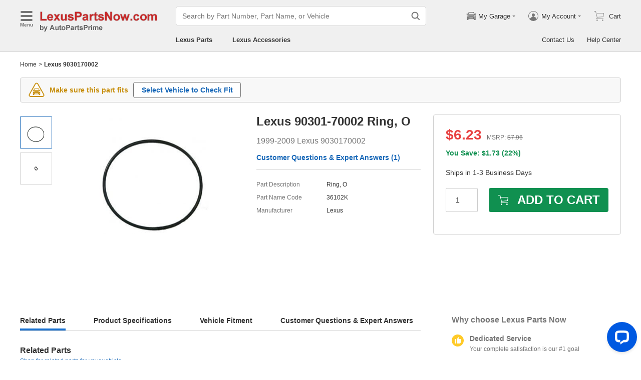

--- FILE ---
content_type: text/html; charset=utf-8
request_url: https://www.lexuspartsnow.com/parts/lexus-ring-o~90301-70002.html
body_size: 29346
content:

    <!DOCTYPE html>
      <html lang="en">
      <head>
        <meta charset="UTF-8">
        <meta name="viewport" content="width=device-width, initial-scale=1.0, minimum-scale=1.0, maximum-scale=5.0">
        <title data-react-helmet="true">90301-70002 Genuine Lexus Ring, O</title>
        <meta data-react-helmet="true" name="description" content="Genuine 90301-70002 Ring, O fits 1999-2009 Lexus RX300, RX330, RX350. LexusPartsNow offers 9030170002 for $6.23."/>
        <link data-react-helmet="true" rel="canonical" href="https://www.lexuspartsnow.com/parts/lexus-ring-o~90301-70002.html"/>
        <link rel="apple-touch-icon" href="/icon_192.png" />
        <style>a,abbr,address,article,aside,audio,b,blockquote,body,canvas,caption,cite,code,dd,del,details,dfn,div,dl,dt,em,fieldset,figcaption,figure,footer,form,h1,h2,h3,h4,h5,h6,header,hgroup,html,i,iframe,img,input,ins,kbd,label,legend,li,mark,menu,nav,object,ol,p,pre,q,samp,section,small,span,strong,sub,summary,sup,table,tbody,td,textarea,tfoot,th,thead,time,tr,ul,var,video{box-sizing:border-box}html{font-family:Arial,sans-serif;font-size:100px;touch-action:manipulation}@media only screen and (max-width:767px){html{font-size:100px}}body{-webkit-font-smoothing:antialiased;-moz-osx-font-smoothing:grayscale;color:#333;font-size:.12rem;margin:0;padding:0}a{text-decoration:none}input{outline:0}li,ul{list-style:none;margin:0;padding:0}.ab-affix,.ab-affix-custom{z-index:100}.ab-affix-custom{position:fixed;transition:transform .2s cubic-bezier(.7,.3,.1,1)}.ab-affix-fade-appear,.ab-affix-fade-enter{transform:translateY(-100%)}.ab-affix-fade-appear-active,.ab-affix-fade-enter-active,.ab-affix-fade-exit{transform:translate(0)}.ab-affix-fade-exit-active{transform:translateY(-100%)}.ab-affix-fade-exit-done{display:none}.ab-carousel{position:relative}.ab-carousel-content{height:100%;margin:0;padding:0;width:100%}.ab-carousel-content,.ab-carousel-list{display:block;overflow:hidden;position:relative}.ab-carousel-list{left:0;top:0;-webkit-user-select:none;-ms-user-select:none;user-select:none}.ab-carousel-slider{display:none;float:left;outline:0;overflow:hidden}.ab-carousel.ab-carousel-init .ab-carousel-slider{display:block}.ab-collapse{transform-origin:left top;transition:opacity .2s,height .2s}.ab-collapse-hidden{height:0;overflow:hidden}.ab-collapse-fade-enter{opacity:.8;overflow:hidden}.ab-collapse-fade-enter-active{opacity:1;overflow:hidden}.ab-collapse-fade-enter-done{opacity:1;overflow:visible;overflow:initial}.ab-collapse-fade-exit{opacity:1;overflow:hidden}.ab-collapse-fade-exit-active{opacity:.8;overflow:hidden}.ab-collapse-fade-exit-done{display:none;overflow:visible;overflow:initial}.ab-confirm-btns{display:flex;justify-content:flex-end;padding-top:.42rem}.ab-confirm-cancel,.ab-confirm-ok{border-style:solid;border-width:1px;color:#fff;cursor:pointer;display:inline-block;font-size:.12rem;font-weight:700;margin-left:.3rem;outline:0;overflow:hidden;padding:.05rem .3rem;position:relative}.ab-confirm-ok{background:linear-gradient(180deg,#c00000,#c00000 0,#a00000 100%,#a00000 0);border-color:#bc0000}.ab-confirm-ok:hover{background:#bc0000;border-color:#bc0000}.ab-confirm-cancel{background:linear-gradient(180deg,#909090,#909090 0,#707070 100%,#707070 0);border-color:grey}.ab-confirm-cancel:hover{background:grey;border-color:grey}.ab-dp-cal{display:flex}.ab-dp-cal-my{border-left:1px solid #b0b0b0;margin-left:.12rem;padding-left:.12rem}.ab-dp-cal-day,.ab-dp-cal-my{width:2.1rem}.ab-dp-cal-dis{color:#c8c8c8}.ab-dp-cal-dg>ul>li{height:.28rem;width:14.28%}.ab-dp-cal-dg>ul>li.ab-dp-cal-out{color:#666}.ab-dp-cal-myg{padding-bottom:.62rem}.ab-dp-cal-myg>ul{justify-content:space-between}.ab-dp-cal-myg>ul>li{height:.4rem;margin-bottom:.1rem;width:.4rem}.ab-dp-cal-t{bottom:.3rem;cursor:pointer;position:absolute;right:.08rem}.ab-dp-cal-t.ab-dp-cal-t-dis{color:#b0b0b0;cursor:default}.ab-date-picker{position:relative}.ab-date-picker-input{font-size:.14rem;outline:0;padding:.04rem;width:1.44rem}.ab-date-picker-input.ab-date-picker-error{background:#fffacd}.ab-date-picker-icon{color:#606060;position:absolute;right:.05rem;top:50%;transform:translateY(-50%)}.ab-drawer{background-color:#fff;overflow:auto;position:fixed;transition:transform .3s cubic-bezier(.7,.3,.1,1);z-index:101}.ab-drawer-times{color:#b0b0b0;cursor:pointer;font-size:.16rem;position:absolute;right:.17rem;top:.11rem}.ab-drawer-times:hover{color:#333}.ab-drawer-tf-top{transform:translateY(-100%)}.ab-drawer-tf-bottom{transform:translateY(100%)}.ab-drawer-tf-left{transform:translate(-100%)}.ab-drawer-tf-right{transform:translate(100%)}.ab-drawer-hidden.ab-drawer,.ab-drawer-hidden.ab-mask{display:none}.ab-ellipsis{-webkit-box-orient:vertical;display:block;display:-webkit-box;overflow:hidden}.ab-guide-mask.ab-mask{background-color:rgba(0,0,0,.7);z-index:4}.ab-guide-icon{position:absolute;z-index:5}.ab-guide-content{position:relative;z-index:6}.ab-textarea{align-items:center;border:1px solid #ccc;border-radius:.04rem;display:flex;padding:.04rem;position:relative}.ab-textarea-prefix,.ab-textarea-suffix{padding-left:.04rem;padding-right:.04rem}.ab-textarea.ab-textarea-enter,.ab-textarea.ab-textarea-focus{border-color:#348fee}.ab-textarea.ab-textarea-focus{box-shadow:0 0 4px #348fee}.ab-textarea.ab-textarea-disabled .ab-textarea-control{cursor:not-allowed}.ab-textarea-control{-webkit-appearance:none;appearance:none;background-color:transparent;border:none;display:block;font-size:inherit;line-height:1.3;outline:0;padding:.02rem;resize:none;width:100%}.ab-textarea-suffix{bottom:-.2rem;color:#aaa;font-size:.13rem;padding-right:0;position:absolute;right:0}.ab-input-number .ab-input-suffix{background-color:#fff;border-left:1px solid #f1f1f1;display:none;flex-direction:column;font-size:.08rem;height:100%;padding-left:0;padding-right:0;position:absolute;right:0;top:0;width:.22rem}.ab-input-number-has-controls .ab-input-control{padding-right:.2rem}.ab-input-number-down,.ab-input-number-up{align-items:center;color:#333;cursor:pointer;display:flex;height:50%;justify-content:center;width:100%}.ab-input-number-down:hover,.ab-input-number-up:hover{background-color:#e2e2e2}.ab-input-number-down:active,.ab-input-number-up:active{background-color:#929292;color:#fff}.ab-input-number-up{border-bottom:1px solid #f1f1f1}.ab-input-number.ab-input-enter,.ab-input-number.ab-input-focus{border-color:#348fee}.ab-input,.ab-input-number.ab-input-enter .ab-input-suffix,.ab-input-number.ab-input-focus .ab-input-suffix{display:flex}.ab-input{align-items:center;border:1px solid #ccc;border-radius:.04rem;overflow:hidden;padding:.04rem;position:relative}.ab-input-prefix,.ab-input-suffix{padding-left:.04rem;padding-right:.04rem}.ab-input.ab-input-enter,.ab-input.ab-input-focus{border-color:#348fee}.ab-input.ab-input-focus{box-shadow:0 0 4px #348fee}.ab-input.ab-input-disabled .ab-input-control{cursor:not-allowed}.ab-input-control{-webkit-appearance:none;appearance:none;background-color:transparent;border:none;display:block;font-size:inherit;height:100%;outline:0;padding:.02rem;width:100%}.ab-lazy-image{align-items:center;display:flex;justify-content:center;overflow:hidden;position:relative;transition:opacity .5s}.ab-lazy-image:after{content:"";display:none;height:100%;left:0;position:absolute;top:0;width:100%}.ab-lazy-image-loading:after{animation:ab-skeleton-loading 1.4s infinite;background:linear-gradient(90deg,#f2f2f2 25%,#e6e6e6 37%,#f2f2f2 63%);background-size:400% 100%;display:block}.ab-lazy-image img{display:block;max-height:100%;max-width:100%}.ab-link-list-title{align-items:center;display:flex;font-size:.16rem;justify-content:space-between;margin:0;padding:0 0 .12rem}.ab-link-list-icon{display:none}.ab-link-list-content{flex-wrap:wrap;margin-right:-.15rem;width:auto}.ab-link-list-content.ab-link-list-col2>a,.ab-link-list-content.ab-link-list-col2>span{max-width:calc(50% - .15rem);min-width:calc(50% - .15rem)}.ab-link-list-content.ab-link-list-col4>a,.ab-link-list-content.ab-link-list-col4>span{max-width:calc(25% - .15rem);min-width:calc(25% - .15rem)}.ab-link-list-content.ab-link-list-col5>a,.ab-link-list-content.ab-link-list-col5>span{max-width:calc(20% - .15rem);min-width:calc(20% - .15rem)}.ab-link-list-content.ab-link-list-col6>a,.ab-link-list-content.ab-link-list-col6>span{max-width:calc(16.66667% - .15rem);min-width:calc(16.66667% - .15rem)}.ab-link-list-content.ab-link-list-col8>a,.ab-link-list-content.ab-link-list-col8>span{max-width:calc(12.5% - .15rem);min-width:calc(12.5% - .15rem)}.ab-link-list-content>a,.ab-link-list-content>span{align-items:center;border:.5px solid #d0d0d0;color:#333;cursor:pointer;display:inline-block;justify-content:space-between;margin-bottom:8px;margin-right:.15rem;overflow:hidden;padding:.085rem .15rem .085rem .12rem;position:relative;text-overflow:ellipsis;white-space:nowrap;width:100%}.ab-link-list-content>a:after,.ab-link-list-content>span:after{color:grey;content:">";font-size:.12rem;position:absolute;right:.1rem;top:50%;transform:translateY(-50%)}.ab-link-list-content>a:hover,.ab-link-list-content>span:hover{color:#f97601;text-decoration:underline}.ab-link-list-content>.ab-link-list-hidden{display:none}.ab-link-list-wrap-popover.ab-popover-wrap{max-width:3.5rem;min-width:3rem}.ab-link-list-sub-title{display:block;font-size:.12rem;padding-bottom:.06rem}.ab-link-list-sub-link{color:#333;display:inline-block;font-size:.12rem;padding:0 .05rem .05rem 0;text-decoration:underline}@media only screen and (max-width:767px){.ab-link-list-divider{border-bottom:1px solid #d0d0d0}.ab-link-list-body{height:0;overflow:hidden;width:0}.ab-link-list-body.ab-link-list-active{height:auto;width:auto}.ab-link-list-content.ab-link-list-col2>a,.ab-link-list-content.ab-link-list-col2>span,.ab-link-list-content.ab-link-list-col4>a,.ab-link-list-content.ab-link-list-col4>span,.ab-link-list-content.ab-link-list-col5>a,.ab-link-list-content.ab-link-list-col5>span,.ab-link-list-content.ab-link-list-col6>a,.ab-link-list-content.ab-link-list-col6>span,.ab-link-list-content.ab-link-list-col8>a,.ab-link-list-content.ab-link-list-col8>span{max-width:calc(50% - .15rem);min-width:calc(50% - .15rem)}.ab-link-list-icon{align-items:center;cursor:pointer;display:flex;font-size:.22rem;font-weight:700;height:.2rem;justify-content:center;width:.2rem}}.ab-loading-wrap{background-color:hsla(0,0%,100%,.7);height:100%;left:0;position:fixed;top:0;width:100%;z-index:9999}.ab-loading-wrap .ab-loading-content{display:block;height:.31rem;left:50%;position:absolute;top:50%;transform:translate(-50%,-50%);width:.31rem}.ab-loading-bar{height:3px;left:0;margin-bottom:-3px;position:fixed;top:0;width:100%;z-index:999}@keyframes movingBar{0%{left:50%;right:50%}99.9%{left:0;right:0}to{left:50%;right:50%}}@keyframes changeBar{0%,33.3%{background-color:#0aa770}33.33%{background-color:red}66.6%,66.66%{background-color:#f987d6}99.9%{background-color:#00bcd4}}.ab-loading-bar-bar{animation:changeBar 2.25s infinite;background-color:#0aa770;height:0;position:absolute;text-indent:-9999px;width:100%}.ab-loading-bar-bar:before{animation:movingBar .75s infinite;background-color:inherit;content:"";height:3px;left:50%;position:absolute;right:50%}.ab-message-container{position:fixed}.ab-message-notice{overflow:hidden;transition:.3s ease-out}.ab-message-content{align-items:center;background-color:#333;border-radius:.02rem;box-shadow:0 .01rem .05rem #333;color:#fff;display:flex;justify-content:space-between;margin:.05rem .15rem;max-width:calc(100vw - .3rem);padding:.08rem}.ab-message-close{align-items:center;color:#b0b0b0;cursor:pointer;display:flex;font-size:.2rem;height:.2rem;justify-content:center;margin-left:.08rem;width:.2rem}.ab-message-close:hover{color:#fff}.ab-message-fade-appear,.ab-message-fade-enter{opacity:0}.ab-message-fade-appear-active,.ab-message-fade-enter-active,.ab-message-fade-enter-done,.ab-message-fade-exit{opacity:1}.ab-message-fade-exit-active{opacity:0}.ab-message-fade-exit-done{display:none}@media only screen and (max-width:767px){.ab-message-content{margin:.08rem .15rem;width:calc(100vw - .3rem)}}.ab-mask{background-color:rgba(0,0,0,.45);height:100%;left:0;position:fixed;top:0;transition:opacity .4s cubic-bezier(.7,.3,.1,1);width:100%;z-index:101}.ab-mask-fade-appear,.ab-mask-fade-enter{opacity:0}.ab-mask-fade-appear-active,.ab-mask-fade-enter-active,.ab-mask-fade-enter-done,.ab-mask-fade-exit{opacity:1}.ab-mask-fade-exit-active{opacity:0}.ab-mask-fade-exit-done{display:none}.ab-modal{bottom:0;left:0;outline:0;overflow:auto;position:fixed;right:0;top:0;z-index:101}.ab-modal.ab-modal-center{text-align:center}.ab-modal.ab-modal-center:before{content:"";display:inline-block;height:100%;vertical-align:middle;width:0}.ab-modal.ab-modal-center .ab-modal-content{display:inline-block;text-align:left;top:0;vertical-align:middle}.ab-modal-content{-webkit-overflow-scrolling:touch;background-color:#fff;margin-left:auto;margin-right:auto;max-width:calc(100vw - .3rem);overflow:auto;position:relative;transition:transform .3s,opacity .3s cubic-bezier(.7,.3,.1,1);z-index:101}.ab-modal-title{position:relative;width:100%}.ab-modal-title .ab-modal-times{top:50%;transform:translateY(-50%)}.ab-modal-times{color:#b0b0b0;cursor:pointer;font-size:.15rem;position:absolute;right:.12rem;top:.12rem}.ab-modal-times svg{display:block}.ab-modal-times:hover{color:#333}.ab-modal-hidden{display:none}@media only screen and (max-width:767px){.ab-modal-content{width:calc(100vw - .3rem)}}.ab-modal-fade-appear,.ab-modal-fade-enter{opacity:0;transform:translate3d(0,-30px,0)}.ab-modal-fade-appear-active,.ab-modal-fade-enter-active,.ab-modal-fade-enter-done,.ab-modal-fade-exit{opacity:1;transform:translateZ(0)}.ab-modal-fade-exit-active{opacity:0;transform:translate3d(0,-30px,0)}.ab-modal-fade-exit-done{display:none}.ab-move{cursor:move;transform-origin:center center;visibility:hidden}.ab-popover-wrap{background-clip:padding-box;border-radius:4px;min-width:210px}.ab-popover-inner{font-size:.12rem;overflow:auto;padding:.08rem .11rem .05rem;position:relative;width:100%}.ab-popover-inner-expand{padding-right:.1rem}.ab-popover-arrow{border-style:solid;box-shadow:3px 3px 7px rgba(0,0,0,.07);display:block;height:8px;position:absolute;width:8px}.ab-popover-close{color:#bfbfbf;cursor:pointer;font-size:.2rem;line-height:1;padding:0 .05rem;position:absolute;right:.02rem;top:.05rem;z-index:2}.ab-popover-close:hover{color:#4a4a4a}.ab-popover-white{background-color:#fff;box-shadow:0 2px 8px rgba(0,0,0,.15)}.ab-popover-white .ab-popover-arrow{background-color:#fff;border-color:transparent #fff #fff transparent;border-width:4px}.ab-popover-orange{background-color:#fffaec;border:1px solid #906c00;box-shadow:1px 1px 5px -1px #000}.ab-popover-orange .ab-popover-arrow{background-color:#fffaec;border-color:transparent #906c00 #906c00 transparent;border-width:1px}@media only screen and (max-width:767px){.ab-popover-wrap{width:calc(100% - .3rem)}}.ab-radio{align-items:center;cursor:pointer;display:inline-flex;font-size:.14rem;overflow:hidden;position:relative}.ab-radio:hover .ab-radio-control{color:#4f4f4f}.ab-radio input{cursor:inherit;left:0;margin:0;opacity:0;padding:0;position:absolute;top:0;z-index:1}.ab-radio-checked:hover .ab-radio-control{color:#005cc8}.ab-radio-checked .ab-radio-control{color:#0075ff}.ab-radio-checked .ab-radio-control svg{display:inline-block}.ab-radio-disabled{cursor:not-allowed}.ab-radio-disabled .ab-radio-control,.ab-radio-disabled:hover .ab-radio-control{color:#d1d1d1}.ab-radio-control{color:#767676;margin-right:.06rem;position:relative}.ab-radio-control svg{fill:currentcolor;stroke:currentcolor;flex-shrink:0;height:1em;-webkit-user-select:none;-ms-user-select:none;user-select:none;width:1em}.ab-radio-dot,.ab-radio-outer{left:0;position:absolute;top:0}.ab-radio-dot{display:none}.ab-radio-group-horizontal{display:flex}.ab-radio-group-horizontal .ab-radio-item{margin-right:.2rem}.ab-radio-group-horizontal .ab-radio-item:last-child{margin-right:0}.ab-radio-group-vertical{display:flex;flex-direction:column}.ab-radio-group-vertical .ab-radio-item{margin-bottom:.15rem}.ab-radio-group-vertical .ab-radio-item:last-child{margin-bottom:0}.ab-select-wrap{background-clip:padding-box;background-color:#fff;border-radius:4px;box-shadow:0 2px 8px rgba(0,0,0,.15);display:flex;min-width:177px}.ab-select-wrap.ab-trigger-fade-hr-exit-done{display:none}.ab-select-inner{flex:1 1;overflow:auto;width:100%}.ab-select-bottom,.ab-select-content,.ab-select-title{display:flex}.ab-select-title{background-color:transparent;border-bottom:1px solid #d7d7d7;color:#606060;cursor:context-menu;font-size:.12rem;font-weight:700;margin:0 .1rem;padding:.09rem 0}.ab-select-col{flex:auto;font-size:.12rem;padding-right:.07rem}.ab-select-col:last-child{padding-right:0}.ab-select-col>li{cursor:pointer;padding:.08rem .11rem}.ab-select-col>li:hover{background-color:#eee}.ab-select-col>li.ab-select-active{background-color:#e6f7ff}.ab-select-col>li.ab-select-unselect{background-color:transparent;cursor:context-menu}.ab-select-input-group{overflow:hidden;position:relative}.ab-select-input-control{-webkit-appearance:none;appearance:none;background-color:#fff;border:1px solid #ccc;border-radius:2px;cursor:pointer;font-size:.14rem;max-width:100%;outline:0;overflow:hidden;padding:.08rem .28rem .07rem .07rem;resize:none;text-overflow:ellipsis;transition:.2s;-webkit-user-select:none;-ms-user-select:none;user-select:none;white-space:nowrap;width:100%}.ab-select-input-control.ab-select-focused{border-color:rgba(52,143,238,.8);box-shadow:0 0 4px rgba(52,143,238,.8)}.ab-select-input-control.ab-select-empty{color:#888}.ab-select-input-control.error{background-color:#fffacd}.ab-select-icon{color:#ccc;font-size:0;position:absolute;right:.21rem;top:50%;transform:translate(100%,-50%);transition:transform .2s}.ab-select-icon svg{font-size:.12rem}.ab-select-active .ab-select-icon{transform:translate(100%,-50%) rotate(180deg)}@media only screen and (max-width:767px){.ab-select-content{display:block}.ab-select-input-control{font-size:.14rem;padding:.1rem .05rem}.ab-select-col{padding-right:0}}.ab-show-more-collapse,.ab-show-more-ellipsis{white-space:nowrap}.ab-show-more-btn{color:#4068b0;cursor:pointer}.ab-show-more-hidden,.ab-show-more-text{display:block;height:0;overflow:hidden;visibility:hidden}.ab-show-more-hidden{width:0}.ab-svg-loading{display:inline-block}.ab-svg-loading-icon{animation:loading 1s linear infinite reverse;display:block;height:.31rem;width:.31rem}@keyframes loading{0%{transform:rotate(0)}50%{transform:rotate(180deg)}to{transform:rotate(1turn)}}.ab-loading-container{position:relative}.ab-loading-container-active{pointer-events:none;-webkit-user-select:none;-ms-user-select:none;user-select:none}.ab-loading-container-icon-box{background-color:hsla(0,0%,100%,.7);display:block;height:100%;left:0;position:absolute;top:0;width:100%;z-index:4}.ab-loading-container-icon{left:50%;position:absolute;top:50%;transform:translate(-50%,-50%)}.ab-checkbox{align-items:center;cursor:pointer;display:inline-flex;position:relative;-webkit-user-select:none;-ms-user-select:none;user-select:none}.ab-checkbox-input{cursor:pointer;margin:0;opacity:0;padding:0;position:absolute;z-index:2}.ab-checkbox-inner{background-color:#fff;border:1px solid #b0b0b0;border-radius:.02rem;display:inline-block;flex-shrink:0;margin-right:.06rem;position:relative;transition:.3s}.ab-checkbox-inner:after{-webkit-border-start:0;border-style:solid;border-width:2px;border-inline-start:0;border-top:0;box-sizing:border-box;content:"";display:table;height:62.5%;left:22%;opacity:0;position:absolute;top:45%;transform:rotate(45deg) scale(0) translate(-50%,-50%);transition:.2s cubic-bezier(.71,-.46,.88,.6),opacity .1s;width:37.5%}.ab-checkbox-checked .ab-checkbox-inner:after{opacity:1;transform:rotate(45deg) scale(1) translate(-50%,-50%);transition:.2s cubic-bezier(.12,.4,.29,1.46) .1s}.ab-checkbox-disabled{color:rgba(0,0,0,.25);cursor:not-allowed}.ab-checkbox-disabled .ab-checkbox-inner{background-color:#f5f5f5;border-color:#f0f0f0}.ab-checkbox-disabled .ab-checkbox-input{cursor:not-allowed}.ab-checkbox-white .ab-checkbox-inner:after{border-color:#e84040}.ab-checkbox-white.ab-checkbox-disabled .ab-checkbox-inner:after{border-color:#cecece}.ab-checkbox-blue .ab-checkbox-inner:after{border-color:#fff}.ab-checkbox-blue.ab-checkbox-checked .ab-checkbox-inner{background-color:#0075ff;border-color:#0075ff;transition:none}.ab-checkbox-blue.ab-checkbox-disabled .ab-checkbox-inner{background-color:#f5f5f5;border-color:#f0f0f0}.ab-checkbox-blue.ab-checkbox-disabled .ab-checkbox-inner:after{border-color:#cecece}.ab-checkbox-group{display:flex;flex-wrap:wrap}.ab-checkbox-group .ab-checkbox{margin-right:.08rem}.ab-table{overflow-x:auto}.ab-table-table{border-collapse:collapse;border-spacing:0;table-layout:fixed;width:100%}.ab-table-header{overflow:hidden}.ab-table-body{overflow:auto}.ab-table-checkbox{text-align:center;width:.32rem}.ab-table-checkbox .ab-checkbox-inner{border-width:2px}.ab-table-checkbox-col{width:.32rem}.ab-table-point{cursor:pointer}.ab-table-title{align-items:center;display:flex;text-align:left}.ab-table-arrow{color:#fff;font-size:.16rem;padding:0 .05rem}.ab-skeleton{overflow:hidden}.ab-skeleton-item{background:#f2f2f2;overflow:hidden}.ab-skeleton-active .ab-skeleton-item{animation:ab-skeleton-loading 1.4s infinite;background:linear-gradient(90deg,#f2f2f2 25%,#e6e6e6 37%,#f2f2f2 63%);background-size:400% 100%}@keyframes ab-skeleton-loading{0%{background-position:100% 50%}to{background-position:0 50%}}.ab-tabs{display:flex;position:relative}.ab-tabs-item{cursor:pointer}.ab-tabs-item.ab-tabs-active{font-weight:700}.ab-tabs-item.ab-tabs-disabled{cursor:not-allowed;opacity:.7}.ab-tabs-bar{background-color:#b22222;height:0;margin:0;overflow:hidden;padding:0;position:absolute;transition:.25s;width:0}.ab-tabs-bottom,.ab-tabs-top{flex-direction:row}.ab-tabs-bottom>.ab-tabs-bar,.ab-tabs-top>.ab-tabs-bar{left:0}.ab-tabs-left,.ab-tabs-right{flex-direction:column}.ab-tabs-left>.ab-tabs-bar,.ab-tabs-right>.ab-tabs-bar{top:0}.ab-tabs-top>.ab-tabs-bar{bottom:0}.ab-tabs-bottom>.ab-tabs-bar{top:0}.ab-tabs-left>.ab-tabs-bar{right:0}.ab-tabs-right>.ab-tabs-bar{left:0}.ab-trigger-wrap{left:0;position:absolute;top:0;z-index:101}.ab-trigger-wrap.ab-trigger-hidden{display:none}.ab-trigger-mask{background-color:transparent;bottom:0;display:none;left:0;position:fixed;right:0;top:0;z-index:101}.ab-trigger-mask.ab-trigger-mask-show{display:block}.ab-trigger-fade-appear,.ab-trigger-fade-enter,.ab-trigger-fade-hr-appear,.ab-trigger-fade-hr-enter{opacity:0}.ab-trigger-fade-appear,.ab-trigger-fade-enter{transform:scale(.7)}.ab-trigger-fade-hr-appear,.ab-trigger-fade-hr-enter{opacity:0;transform:scaleY(.7)}.ab-trigger-fade-appear-active,.ab-trigger-fade-enter-active,.ab-trigger-fade-hr-appear-active,.ab-trigger-fade-hr-enter-active{opacity:1;transition:opacity .2s,transform .2s}.ab-trigger-fade-appear-active,.ab-trigger-fade-enter-active{transform:scale(1)}.ab-trigger-fade-hr-appear-active,.ab-trigger-fade-hr-enter-active{transform:scaleY(1)}.ab-trigger-fade-exit,.ab-trigger-fade-hr-exit{opacity:1}.ab-trigger-fade-exit-active,.ab-trigger-fade-hr-exit-active{opacity:0;transition:opacity .2s,transform .2s}.ab-trigger-fade-exit-active{transform:scale(.7)}.ab-trigger-fade-hr-exit-active{transform:scaleY(.7)}.ab-trigger-fade-exit-done,.ab-trigger-fade-hr-exit-done{display:none}.ab-dp-cg-content,.ab-dp-cg-head,.ab-dp-cg-title{align-items:center;display:flex}.ab-dp-cg-title{font-size:.14rem;padding-bottom:.08rem;-webkit-user-select:none;-ms-user-select:none;user-select:none}.ab-dp-cg-title>strong{color:#4a4a4a;cursor:default;flex:1 1;margin-left:.1rem}.ab-dp-cg-title>strong.ab-dp-cg-clickable{cursor:pointer}.ab-dp-cg-title>strong.ab-dp-cg-clickable:hover{color:#000}.ab-dp-cg-dis-icon,.ab-dp-cg-icon{align-self:flex-end;margin-left:.08rem}.ab-dp-cg-icon{cursor:pointer}.ab-dp-cg-head{padding-bottom:.05rem}.ab-dp-cg-head>li{align-items:center;cursor:default;display:flex;justify-content:center}.ab-dp-cg-content{flex-wrap:wrap}.ab-dp-cg-content>li{align-items:center;color:#000;cursor:pointer;display:flex;justify-content:center}.ab-dp-cg-content>li:hover{background:#f0f0f0}.ab-dp-cg-content>li.ab-dp-cg-dis{color:#b0b0b0;cursor:not-allowed}.ab-dp-cg-content>li.ab-dp-cg-dis:hover{background:0 0}.ab-dp-cg-content>li.ab-dp-cg-selected,.ab-dp-cg-content>li:active{background:#c7e0f4;border:3px solid #c7e0f4;border-radius:2px;color:#000}.ab-dp-cg-content>li.ab-dp-cg-today{background:#0078d4;color:#fff}.ab-dp-cg-arrow{cursor:pointer}.ab-icon{display:block;height:1em;width:1em}.ab-icon svg{display:block;transform-origin:50%;transition:transform .2s}.ab-icon-spin{animation:iconRunningCircle 1s linear infinite}@keyframes iconRunningCircle{0%{transform:rotate(0)}to{transform:rotate(1turn)}}
/*# sourceMappingURL=vendorbc687adb.css.map*/
.btn{border-radius:.02rem;cursor:pointer;line-height:1;outline:none;text-align:center;vertical-align:middle;white-space:nowrap}.btn-default{background-color:#fff;border:1px solid #ccc;color:#333}.btn-red{background:linear-gradient(180deg,#c00000,#c00000 0,#a00000 100%,#a00000 0);border:1px solid #bc0000;color:#fff}.btn-green{background-color:#109050;border:none;color:#fff}.btn-primary{background:linear-gradient(180deg,#f0f0f0,#f0f0f0 0,#e0e0e0 100%,#e0e0e0 0);border:1px solid #d0d0d0;color:#486090}.ellipsis{overflow:hidden;text-overflow:ellipsis;white-space:nowrap}.flex-row{align-items:center;display:flex;flex-direction:row}.flex-col{align-items:normal;display:flex;flex-direction:column}.flex-row-reverse{align-items:center;display:flex;flex-direction:row-reverse}.flex-col-reverse{align-items:normal;display:flex;flex-direction:column-reverse}.row-left{justify-content:flex-start}.row-center{justify-content:center}.row-right{justify-content:flex-end}.row-between{justify-content:space-between}.col-top{align-items:flex-start}.col-center{align-items:center}.col-bottom{align-items:flex-end}.flex-1{flex:1 1}.flex-2{flex:2 1}.flex-3{flex:3 1}.flex-4{flex:4 1}.flex-5{flex:5 1}.flex-6{flex:6 1}.flex-wrap{flex-wrap:wrap}.list-style-dot li:before{border-radius:50%;color:#606060;content:"•";display:inline-block;height:.03rem;margin-right:.05rem;width:.03rem}.list-style-dotted{padding-left:.2rem;position:relative}.list-style-dotted li:before{border-radius:50%;color:#606060;content:"•";display:inline-block;height:.03rem;left:.09rem;position:absolute;width:.03rem}.ab-seo-inline{display:inline-block;height:0;overflow:hidden;width:0}body{min-width:1200px}.container{margin:0 auto;width:1200px}b,strong{font-weight:700}@media only screen and (max-width:767px){.container,body{min-width:360px}.container{width:100%}}
/*# sourceMappingURL=main14c1c3a3.css.map*/
.ab-breadcrumb-nav{font-size:.12rem;line-height:1.6;padding:.15rem 0}.ab-breadcrumb-nav a{color:#333}.ab-breadcrumb-arrow{padding:0 .01rem}@media only screen and (max-width:767px){.ab-breadcrumb-nav{padding:.05rem 0 .1rem}}.about-c-img{height:2.4rem;margin-top:.4rem;overflow:hidden;position:relative;width:100%}.about-c-img img{height:100%;object-fit:cover;width:100%}.about-us-m{display:flex;flex-wrap:wrap;justify-content:space-between;padding-top:.16rem}.about-us-m>li{align-items:center;display:flex;flex-direction:column;padding:.12rem 0;width:2.1rem}.about-us-m-title{color:#1972d2;font-size:.16rem;font-weight:700;padding-top:.08rem;text-align:center}.about-us-m-icon{color:#1972d2;font-size:.9rem}@media only screen and (max-width:767px){.about-us-m>li{width:1.6rem}}.about-us-location{border-top:.01rem solid #d0d0d0;margin-top:.24rem}.about-us-location-title{font-size:.2rem;margin:0;padding:.16rem 0}.about-us-location-content{display:flex;flex-wrap:wrap;justify-content:space-between}.about-us-location-location{width:50%}.about-us-location-location>p{color:#000;margin:0}.about-us-location-location>ul{margin-top:.2rem}.about-us-location-iframe{width:4.64rem}.about-us-location-iframe iframe{border:none;height:2.4rem;width:100%}.about-us-location-list{margin-top:-1.6rem}.about-us-location-list>li{display:flex}.about-us-location-list>li>p{cursor:pointer;margin:0 0 .24rem .18rem}.about-us-location-list>li:last-child>p{cursor:auto;display:flex}.about-us-location-welcome>a{color:#1972d2;text-decoration:underline}.about-us-location-icon{color:#707070;font-size:.24rem}@media only screen and (max-width:767px){.about-us-location-list{margin-top:0}.about-us-location-location{width:100%}.about-us-location-iframe{margin:.15rem 0 .28rem}}
/*# sourceMappingURL=common7421623b.css.map*/
header.com-header{display:block}.com-header{background-color:#f0f0f0;border-bottom:1px solid #d0d0d0;width:100%}.com-header.com-header-snd{background-color:#e0e0e0}.com-header-sale{background-color:#1372d2;color:#fff;font-size:.14rem;font-weight:700;padding:.12rem 0;text-align:center}.com-header-container{padding:.12rem 0 .16rem}.com-header-container>div{align-items:center;display:flex;justify-content:flex-start}.com-header-logo{font-size:0;margin-right:.24rem;width:2.48rem}.com-header-logo-l{width:2.88rem}.com-header-logo>img{max-width:100%}.com-header-logo>img:first-child{height:.32rem}.com-header-logo>img:nth-child(2){display:block;position:absolute}.com-header-snd-logo{color:#e84040;display:flex;font-size:.24rem;font-weight:700;margin-right:.24rem;min-width:2.48rem}.com-header-snd-logo:after{content:attr(data-suffix)}.com-header-search-wrap{align-items:center;display:flex}.com-header-search{flex-shrink:0;width:5rem}.com-header-seo-inline{display:block;height:0;overflow:hidden;width:0}.com-header-m-service{display:none}.com-header-cah,.com-header-service{align-items:center;display:flex;font-size:.13rem;justify-content:flex-end;margin-left:auto}.com-header-cah .ab-icon,.com-header-service .ab-icon{color:#757575;font-size:.24rem;margin-right:.04rem}.com-header-cah>div,.com-header-service>div{align-items:center;cursor:pointer;display:flex}.com-header-cah>div:nth-child(2),.com-header-service>div:nth-child(2){margin:0 .24rem}.com-header-vehicle-icon.ab-icon{font-size:.2rem}.com-header-service-s .com-header-vehicle-info>b{max-width:1rem}.com-header-cah>a{margin-left:.25rem}.com-header-vehicle{max-height:.22rem}.com-header-vehicle-info{display:flex;flex-direction:column;max-width:1.4rem}.com-header-vehicle-info>b{display:inline-block;font-size:.14rem;max-width:100%;overflow:hidden;text-overflow:ellipsis;white-space:nowrap}.com-header-vehicle-tip{align-items:center;color:#333;display:flex}.com-header-vehicle-tip:after{border-left:.03rem solid transparent;border-right:.03rem solid transparent;border-top:.03rem solid #757575;content:"";margin-left:.04rem}.com-header-small{font-size:.12rem}.com-header-cart{position:relative}.com-header-cart-count{background-color:#e84040;border-radius:50%;color:#fff;font-size:.12rem;left:.15rem;min-width:.16rem;padding:.01rem .03rem;position:absolute;text-align:center;top:0}.com-header-cart .ab-icon{margin-right:.08rem}.com-header-custom-loading-wrap.ab-loading-wrap{background-color:rgba(0,0,0,.7)}.com-header-custom-loading-wrap.ab-loading-wrap .com-header-custom-loading-content{display:block;height:.24rem;left:50%;position:absolute;top:10%;transform:translate(-50%,-50%);width:1.6rem}.com-header-link{color:#333;font-size:.13rem}.com-header-bottom{padding-left:.39rem;padding-top:.12rem}.com-header-bottom-h,.com-header-bottom-hb{padding-left:3.11rem}.com-header-bottom-h{padding-top:.2rem}.com-header-bottom-hb{padding-top:.25rem}@media only screen and (max-width:767px){.com-header-sale{padding:.12rem .08rem}.com-header-container{padding:.1rem .16rem .12rem}.com-header-container>div{display:block}.com-header-logo{margin:0}.com-header-logo>img{display:block}.com-header-logo>img:first-child{height:.24rem}.com-header-logo>img:nth-child(2){display:none}.com-header-logo-l>img:first-child{height:.21rem}.com-header-snd-logo{font-size:.18rem;margin:0;min-width:auto}.com-header div.com-header-bottom,.com-header-service{display:none}.com-header-search{padding-top:.18rem;width:100%}.com-header-search .ab-input-suffix{padding-left:0}.com-header-m-service{align-items:center;display:flex;margin-left:auto}.com-header-m-service>a{margin:0 .12rem}.com-header-m-service .ab-icon{color:#757575;font-size:.24rem}.com-header-cart .ab-icon{margin-right:0}}.v-vin-confirm-confirm.ab-confirm-wrap .ab-modal-content{background:transparent}.v-vin-confirm-confirm.ab-confirm-wrap .ab-modal-title{display:flex;justify-content:flex-end}.v-vin-confirm-close{color:#fff;cursor:pointer;font-size:.2rem;font-weight:700}.v-vin-confirm-c{background-color:#c8e8fc;border:1px solid #757575;border-radius:.05rem;max-height:calc(95vh - 1.1rem);overflow:auto}.v-vin-confirm-c-content{padding:.16rem 0 .16rem .39rem;width:4.39rem}.v-vin-confirm-c-title{font-size:.14rem;padding-bottom:.16rem}.v-vin-confirm-c-title>b{padding-bottom:.08rem}.v-vin-confirm-c-icon{cursor:pointer;margin-left:.04rem}.v-vin-confirm-c-sub-title{padding-bottom:.08rem}.v-vin-confirm-c-sub-title>b{display:block;padding-bottom:.04rem}.v-vin-confirm-c-vehicle>li{align-items:center;background-color:#fff;border:1px solid #d0d0d0;border-radius:.04rem;cursor:pointer;display:flex;height:.64rem;margin-bottom:.08rem;padding:0 .12rem}.v-vin-confirm-c-circle{border:1px solid #d0d0d0;border-radius:50%;display:inline-block;flex-shrink:0;height:.16rem;margin-right:.12rem;width:.16rem}.v-vin-confirm-c-vehicle-info{font-size:.14rem}.v-vin-confirm-c-option{padding-top:.04rem}.v-vin-confirm-c-tip{border-top:1px dotted #d0d0d0;font-size:.14rem;line-height:.2rem;padding-top:.08rem}.v-vin-confirm-c-see{cursor:pointer;font-size:.14rem;text-decoration:underline}.v-vin-confirm-c-nhtsa{color:#1868b8;font-weight:700;text-decoration:underline}.v-vin-confirm-c-tutorial{background-color:#fffcf3;border-radius:.04rem;border-top:1px solid #d0d0d0;margin-top:-.1rem;position:relative}.v-vin-confirm-c-tutorial-content{font-size:.14rem;font-weight:700;padding:.16rem 0 .16rem .39rem;width:4.39rem}.v-vin-confirm-c-arrow{background-color:#fffcf3;border-color:transparent #d0d0d0 #d0d0d0 transparent;border-style:solid;border-width:1px;display:block;height:.08rem;left:.77rem;position:absolute;top:-.04rem;transform:translateX(-50%) rotate(-135deg);width:.08rem}.v-vin-confirm-c-img{margin:.08rem 0 .16rem;padding-top:40%;position:relative}.v-vin-confirm-c-img>img{left:0;max-height:100%;max-width:100%;position:absolute;top:0}.v-vin-confirm-snd .v-vin-confirm-c{background-color:#1868b8;border-width:0}.v-vin-confirm-snd .v-vin-confirm-c-content{color:#fff}.v-vin-confirm-snd .v-vin-confirm-c-content .v-vin-confirm-c-nhtsa{color:#c8e8fc}.v-vin-confirm-snd .v-vin-confirm-c-vehicle{color:#333}@media only screen and (max-width:767px){.v-vin-confirm-c-content,.v-vin-confirm-c-tutorial-content{padding:.16rem;width:100%}.v-vin-confirm-c-sub-title,.v-vin-confirm-c-title,.v-vin-confirm-c-title>b{padding-bottom:.1rem}.v-vin-confirm-c-icon{display:none}.v-vin-confirm-c-vehicle>li{margin-bottom:.1rem;padding:0 .09rem}.v-vin-confirm-c-circle{margin-right:.05rem}.v-vin-confirm-c-tip{padding-top:.1rem}.v-vin-confirm-c-arrow{left:.53rem}}.av-vp-wrap.ab-popover-wrap{width:3.26rem}.av-vp-wrap.ab-popover-wrap .ab-popover-inner{padding:.1rem .15rem}.av-vp-l1{margin:.04rem 0 .21rem}.av-vp-l2{margin-bottom:.04rem}.av-vp-more{padding-bottom:.07rem;text-align:right}.av-vp-more a{color:#1868b8;text-decoration:underline}@media only screen and (max-width:767px){.av-vp-wrap.ab-popover-wrap{width:calc(100% - .3rem)}}.av-prev-wrap.ab-popover-wrap{border-radius:0;box-shadow:0 0 .04rem rgba(0,0,0,.35);width:4.62rem}.av-prev-wrap.ab-popover-wrap .ab-popover-inner{padding:0}.av-prev-title{border-bottom:1px dotted #d0d0d0;color:#606060;font-size:.13rem;padding:.08rem .15rem}.av-prev-content{max-height:2.5rem;overflow-y:auto}.av-prev-content>li{align-items:center;border-bottom:1px dotted #d0d0d0;border-left:2px solid transparent;color:#333;cursor:pointer;display:flex;font-size:.14rem;justify-content:space-between;min-height:.49rem;padding:.1rem .15rem}.av-prev-content>li:hover{background-color:#e8e8e8;border-left-color:#d00000}.av-prev-content>li:nth-child(odd){background-color:#f0f0f0}.av-prev-info{flex:1 1;max-width:calc(100% - .5rem);padding:0 .2rem 0 .02rem}.av-prev-info>strong{font-size:.14rem}.av-prev-sub{color:gray;display:block;max-width:100%;overflow:hidden;padding-top:.05rem;text-overflow:ellipsis;white-space:nowrap}.av-prev-times{padding:.05rem .03rem}.av-prev-times .ab-icon{color:#707070;font-size:.24rem}.av-prev-add-item{align-items:center;display:flex;justify-content:space-between;margin:0 .15rem;padding:.1rem 0}.av-prev-clear-btn{color:#1868b8;cursor:pointer;font-size:.13rem;-webkit-user-select:none;-ms-user-select:none;user-select:none;white-space:nowrap}.av-prev-clear-btn.av-prev-clear-disabled{color:#b0b0b0;cursor:not-allowed}.av-prev-clear-btn.av-prev-clear-disabled:hover{text-decoration:none}.av-prev-clear-btn:hover{text-decoration:underline}.motor-2nd .av-prev-content{max-height:2.5rem;overflow-y:auto}.motor-2nd .av-prev-content>li{min-height:.44rem;padding:.08rem .13rem .08rem .16rem}.motor-2nd .av-prev-content>li .ab-radio{min-width:.26rem}.motor-2nd .av-prev-sub{padding-top:.09rem}.motor-2nd .av-prev-times .ab-icon{color:#757575;font-size:.18rem}@media only screen and (max-width:767px){.av-prev-wrap.ab-popover-wrap{width:calc(100% - .24rem)}.av-prev-add-item{padding:.15rem 0}}.av-btn{border:none;cursor:pointer;display:inline-block;font-weight:700;outline:none;overflow:hidden;position:relative}.av-btn-red{background:#e84040;border:1px solid #e84040;color:#fff}.av-btn-light-red{background:#ff5757;border:1px solid #ff5757;color:#fff}.av-btn-yellow{background:#ffca28;border:1px solid #ffca28;color:#333}.av-btn-black{background:#333;border:1px solid #202020;color:#fff}.av-btn-blue{background:#1868b8;border:1px solid #1868b8;color:#fff}.av-btn-sm{font-size:.12rem;padding:.04rem .18rem}.av-btn-md{font-size:.14rem;padding:.07rem .3rem}.av-btn-radius{border-radius:.04rem}.av-btn-right-radius{border-radius:.04rem .2rem .2rem .04rem}@media only screen and (max-width:767px){.av-btn-mw{width:100%}.av-btn-md,.av-btn-sm{font-size:.14rem;padding:.11rem .18rem}.av-btn-right-radius{border-radius:.08rem}}.c-header-account:after{border-left:.03rem solid transparent;border-right:.03rem solid transparent;border-top:.03rem solid #757575;content:"";margin-left:.04rem}.c-header-account-tip{min-height:.84rem;padding:.14rem;width:2.02rem}.c-header-account-logged-tip{padding:.03rem .17rem .15rem .13rem;width:2.02rem}.c-header-account-logged-tip>a{align-items:center;color:#333;display:flex;font-size:.13rem;margin-bottom:.08rem}.c-header-account-logged-tip>a>.ab-icon{color:#9d9d9d;font-size:.24rem;margin-right:.08rem}.c-header-account-logout{background:#f0f0f0;border:1px solid #b0b0b0;color:#333;outline:none;padding:.07rem 0}.c-header-account-login,.c-header-account-logout{cursor:pointer;font-size:.14rem;font-weight:700;width:100%}.c-header-account-login{background-color:#109050;color:#fff;display:block;margin-bottom:.11rem;padding:.12rem 0;text-align:center}.c-header-account-start{color:#4068b0;cursor:pointer;padding-left:.11rem;text-decoration:underline}.c-header-mwd-menu{margin:0 .14rem 0 .01rem;position:relative}.c-header-mwd-menu-text{color:#757575;cursor:pointer;font-size:.1rem;font-weight:700;left:50%;position:absolute;transform:translateX(-50%)}.c-header-mwd-icon{color:#757575;cursor:pointer;font-size:.24rem}.c-header-mwd-drawer{font-size:.14rem;padding:.48rem .24rem .15rem}.c-header-mwd-drawer .ab-drawer-times{color:gray;font-size:.28rem;right:.3rem;top:.18rem}.c-header-mwd-account{padding-bottom:.24rem}.c-header-mwd-account a{align-items:center;color:#333;display:flex;width:100%}.c-header-mwd-account .ab-icon{color:#b0b0b0;font-size:.24rem;margin-right:.04rem}.c-header-mwd-log{align-items:center;display:flex;justify-content:flex-start}.c-header-mwd-log>a:first-child{margin-right:.24rem}.c-header-mwd-dnl{border-top:1px solid #d0d0d0;padding:.24rem 0 .16rem}.c-header-mwd-dnl a,.c-header-mwd-dnl span{align-items:center;color:#333;cursor:pointer;display:flex;font-size:.14rem;justify-content:space-between;line-height:.2rem;padding:.08rem 0;position:relative;width:100%}.c-header-mwd-dnl a:after,.c-header-mwd-dnl span:after{border-left:.04rem solid transparent;border-right:.04rem solid transparent;border-top:.04rem solid #d0d0d0;content:"";margin-left:0}.c-header-mwd-dnl a:hover,.c-header-mwd-dnl span:hover{text-decoration:underline}.c-header-mwd-dnl a:after,.c-header-mwd-dnl span:after{transform:rotate(270deg)}.c-header-mwd-title{font-weight:700;padding-bottom:.08rem}@media only screen and (max-width:767px){.c-header-mwd-menu{margin-right:.08rem}}.search-input-content.ab-input{background-color:#fff;border:1px solid #d0d0d0;border-radius:.05rem;font-size:.14rem;height:.4rem;width:100%}.search-input-content.ab-input.ab-input-focus{box-shadow:.01rem .01rem .1rem 0 #b0b0b0}.search-input-content.ab-input input{padding:.12rem .43rem .12rem .08rem}.search-input-btn-wrap{background:transparent;border:none;cursor:pointer;display:block;padding:0}.search-input-btn{color:#757575;font-size:.24rem}.search-input-fieldset{border:0;margin:0;padding:0}.search-input-legend{display:block;height:0;overflow:hidden;width:0}@media only screen and (max-width:767px){.search-input-content.ab-input input{padding-right:0}}@media only screen and (max-width:320px){.search-input-content.ab-input{font-size:.12rem}.search-input-content.ab-input input{padding-left:0}.search-input-content.ab-input .ab-input-suffix{padding:0}}.c-header-nav{align-items:center;display:flex;font-size:.13rem;font-weight:700}.c-header-nav>li{padding-right:.4rem;position:relative}.c-header-nav>li>a,.c-header-nav>li>span{color:#333;cursor:pointer}.c-header-nav>li>span{padding-right:.1rem}.c-header-nav>li>span:after{border-left:3px solid transparent;border-right:3px solid transparent;border-top:3px solid #757575;content:"";position:absolute;right:.36rem;top:50%;transform:translateY(-50%)}.c-header-nav-pop-wrap.ab-popover-wrap{min-width:1.44rem}.c-header-nav-pop-inner.ab-popover-inner{padding:.16rem}.c-header-nav-pop-list{font-weight:700}.c-header-nav-pop-list>li:nth-child(n+2){padding-top:.14rem}.c-header-nav-pop-list a{color:#333}.c-header-nav-pop-list a:hover{color:blue}.v-cm-modal.ab-modal .ab-modal-content{background-color:transparent}.v-cm-close{color:#fff;cursor:pointer;display:inline-block;font-size:.2rem;font-weight:700;margin-left:calc(100% - .28rem)}@media only screen and (max-width:767px){.v-cm-content{width:100%}.v-cm-close{margin-left:calc(100% - .12rem)}}.v-c{background-color:#c8e8fc;border:1px solid #757575;border-radius:.08rem;height:1.08rem;padding:0 .16rem}.v-c-change{color:#1868b8;cursor:pointer;font-size:.12rem;text-decoration:underline}.v-c-selected{align-items:flex-end;display:flex;max-width:100%}.v-c-selected.v-c-has-opt .v-c-selected-find.av-btn,.v-c-selected.v-c-has-opt .v-c-selected-preview{height:.46rem}.v-c-selected-content{max-width:calc(100% - .68rem);min-width:6.56rem}.v-c-selected-title{align-items:center;display:flex;font-size:.14rem;justify-content:space-between;padding:0 0 .1rem .12rem}.v-c-selected-preview{background-color:#fff;border:1px solid #d0d0d0;border-radius:.04rem;color:#757575;display:flex;flex-direction:column;font-size:.12rem;font-weight:700;height:.4rem;justify-content:center;padding:.05rem .5rem .05rem .12rem}.v-c-selected-preview>div{overflow:hidden;text-overflow:ellipsis;white-space:nowrap}.v-c-selected-info{color:#333;font-size:.14rem}.v-c-selected-oi{max-width:100%;overflow:hidden;padding-top:.04rem;text-overflow:ellipsis;white-space:nowrap}.v-c-selected-find.av-btn{height:.4rem;margin-left:.04rem;padding:0 .21rem}.motor-2nd .v-c{background-color:#1868b8;border:none;padding:0 .24rem}.motor-2nd .v-c .v-base-cancel,.motor-2nd .v-c-change,.motor-2nd .v-c-selected-title{color:#fff}@media only screen and (max-width:767px){.v-c{border-radius:.1rem;display:block;height:auto;overflow:hidden;padding:0}.v-c-selected{display:block;padding:.12rem .16rem;width:100%}.v-c-selected .v-c-selected-find.av-btn,.v-c-selected .v-c-selected-preview,.v-c-selected.v-c-has-opt .v-c-selected-find.av-btn,.v-c-selected.v-c-has-opt .v-c-selected-preview{height:auto}.v-c-selected-title{padding:0 .12rem .14rem}.v-c-selected-content{max-width:100%;min-width:auto}.v-c-selected-preview{display:block;padding:.14rem .12rem}.v-c-selected-preview>div{white-space:unset}.v-c-selected-info{display:block;font-size:.16rem}.v-c-selected-vin{display:block;font-size:.14rem;padding-top:.04rem}.v-c-selected-oi{white-space:unset}.v-c-selected-find.av-btn{margin:.12rem 0 0;padding:.11rem .21rem}.motor-2nd .v-c{border:1px solid #757575;border-radius:.08rem;padding:0}.motor-2nd .v-c .v-c-selected-find.av-btn{padding:.15rem .21rem}}.v-base{padding-bottom:.22rem;position:relative;width:100%}.v-base.v-base-only-model .v-base-or,.v-base.v-base-only-model .v-base-vin{display:none}.v-base-content{align-items:flex-end;display:flex}.v-base-or{background-color:#fff;border-radius:50%;color:#333;flex-shrink:0;font-size:.14rem;font-weight:700;margin:0 .22rem .08rem;padding:.04rem 0;text-align:center;width:.24rem}.v-base-model,.v-base-vin{font-size:.14rem;max-width:100%}.v-base-title{align-items:center;color:#333;display:flex;font-size:.14rem;font-weight:700;padding-bottom:.08rem;position:relative}.v-base-cancel{color:#1868b8;cursor:pointer;position:absolute;right:.68rem;text-decoration:underline}.v-base-model-content,.v-base-vin-content{align-items:center;display:flex}.v-base-model-content .av-btn-md,.v-base-vin-content .av-btn-md{padding:.11rem .21rem}.v-base-model-content .av-ipt{flex:1 1;margin:0 .04rem 0 0;width:2.16rem}.v-base-model-content .av-ipt .ab-select-input-control{font-weight:700;padding:.11rem .25rem .11rem .12rem}.v-base-vin-input.av-vsh-group{margin:0 .04rem 0 0;width:3.08rem}.v-base-vin-input.av-vsh-group .ab-input{padding-bottom:.09rem;padding-top:.09rem}.v-base-icon{cursor:pointer;font-size:.12rem;margin-left:.05rem}.v-base-vin-tip{bottom:0;color:#333;display:block;font-size:.12rem;font-weight:700;left:0;position:absolute;text-align:center;width:100%}.v-base-snd .v-base-title,.v-base-snd .v-base-vin-tip{color:#fff}.v-base-snd .v-base-model-content .av-ipt{width:2rem}.v-base-snd .v-base-or{margin:0 .32rem .1rem}.v-base-snd .v-base-vin-input.av-vsh-group{width:3.2rem}@media only screen and (max-width:767px){.v-base{padding-bottom:0}.v-base.v-base-only-model .v-base-vin.v-base-active{display:block}.v-base-model,.v-base-or,.v-base-title,.v-base-vin,.v-base>.v-base-vin-tip{display:none}.v-base-content{display:block}.v-base-vin-tip{margin:.12rem 0 0;position:static}.v-base-model,.v-base-vin{padding:.12rem .16rem}.v-base-model-content,.v-base-model.v-base-active,.v-base-vin-content,.v-base-vin.v-base-active{display:block}.v-base-model-content .av-btn-md,.v-base-vin-content .av-btn-md{padding:.12rem .21rem}.v-base-model-content .av-ipt{margin:0 0 .12rem;width:100%}.v-base-model-content .av-ipt .ab-select-input-control{padding:.15rem .25rem .15rem .12rem}.v-base-vin-input.av-vsh-group{margin:0 0 .12rem;width:100%}.v-base-vin-input.av-vsh-group .ab-input{padding-bottom:.13rem;padding-top:.13rem}.v-base-snd .v-base-model-content .av-btn-md,.v-base-snd .v-base-vin-content .av-btn-md{padding:.15rem .21rem}.v-base-snd .v-base-model-content .av-ipt,.v-base-snd .v-base-vin-input.av-vsh-group{width:100%}}.av-vsh-content,.av-vsh-title{font-size:.12rem}.av-vsh-content{line-height:1.4;padding-top:.1rem}.av-vsh-content span{color:#1372e1;cursor:pointer;text-decoration:underline}.av-vsh-tip.ab-popover-wrap{max-width:2.42rem;min-width:2.42rem}.av-vsh-tip.ab-popover-wrap .ab-popover-inner{padding:.1rem .15rem}.av-vsh-group{margin:0 0 .1rem}.av-vsh-input.ab-input{background-color:#fff;border:1px solid #d0d0d0;border-radius:4px;font-size:.14rem;padding:.13rem .2rem .13rem .12rem;transition:all .3s}.av-vsh-input.ab-input .ab-input-control{font-weight:700}.av-vsh-input.ab-input .ab-input-control:-ms-input-placeholder{color:#333}.av-vsh-input.ab-input .ab-input-control::placeholder{color:#333}.av-vsh-text-right{text-align:right}.motor-2nd .av-vsh-input.ab-input.ab-input-focus{border-color:#ffca28;box-shadow:inset 0 0 0 1px #ffca28}@media only screen and (max-width:767px){.av-vsh-tip.ab-popover-wrap{max-width:none}.av-vsh-group{margin-bottom:.12rem}.av-vsh-input.ab-input{padding:.1rem .2rem .1rem .12rem}}.av-mst-extra-title{align-items:center;display:flex}.av-mst-qt-btn{cursor:pointer;font-size:.14rem;margin-left:.04rem}.av-mst-question.ab-popover-wrap{line-height:1.5}.av-mst-question.ab-popover-wrap .ab-popover-inner{padding:.11rem .25rem .11rem .11rem}.av-mst-body-drop.ab-select-wrap,.av-mst-only-body-drop.ab-select-wrap{padding:0}.av-mst-body-drop.ab-select-wrap .ab-select-col,.av-mst-only-body-drop.ab-select-wrap .ab-select-col{min-width:3.2rem}.av-mst-body-drop.ab-select-wrap .ab-select-col>li,.av-mst-only-body-drop.ab-select-wrap .ab-select-col>li{border-bottom:none;padding:0 .15rem}.av-mst-body-drop.ab-select-wrap .ab-select-col>li:last-child,.av-mst-only-body-drop.ab-select-wrap .ab-select-col>li:last-child{padding-top:0}.av-mst-body-drop.ab-select-wrap .ab-select-col{padding-bottom:.3rem}.av-mst-body-drop.ab-select-wrap .ab-select-col>li .av-mst-b-border{padding:.1rem 0}.av-mst-b-border{border-bottom:1px solid #d7d7d7}.av-mst-body-style{align-items:center;display:flex;justify-content:space-between;padding:.08rem 0}.av-mst-body-style img{max-width:1.04rem;min-height:.65rem}.av-mst-sub-tip{background-color:#fffbec;border-top:1px dotted #c89010;font-size:.12rem;padding:.08rem .15rem}@media only screen and (max-width:767px){.av-mst-body-drop.ab-select-wrap li,.av-mst-only-body-drop.ab-select-wrap li{text-align:left}}.av-ipt{margin-bottom:.08rem;overflow:hidden}.av-ipt:after{border-left:.06rem solid transparent;border-right:.06rem solid transparent;border-top:.06rem solid #333;content:"";position:absolute;right:.12rem;top:50%;transform:translateY(-60%)}.av-ipt .ab-select-input-control.ab-select-empty{color:#333}.av-ipt.disabled .ab-select-input-control{color:#d0d0d0}.av-ipt .ab-select-input-control{background-color:#fff;border-color:#d0d0d0;border-radius:.04rem;color:#333;font-size:.14rem;padding:.07rem .25rem .07rem .12rem}.av-ipt-drop{border-radius:0;margin-bottom:1px}.av-ipt-drop .ab-select-content{font-weight:700;padding:.05rem .18rem .05rem .12rem}.av-ipt-drop li{border-bottom:1px solid #d0d0d0;font-size:.12rem;padding:.12rem 0;text-align:left;white-space:nowrap}.av-ipt-drop li.ab-select-active{background-color:#f0f0f0}.av-ipt-drop li:last-child{border-bottom:none}.av-ipt-left-text{padding-right:.2rem;text-align:left}.motor-2nd .av-ipt .ab-select-input-control.ab-select-focused{border-color:#ffca28;box-shadow:inset 0 0 0 1px #ffca28}@media only screen and (max-width:767px){.av-ipt{margin-bottom:.12rem}.av-ipt .ab-select-input-control{font-size:.14rem;padding:.11rem .25rem .11rem .12rem}.av-ipt-drop li{text-align:center}.av-ipt-drop.av-ipt-not-center li{text-align:left}.av-ipt-left-text{line-height:1.4;max-width:1.94rem;padding-right:.2rem;white-space:normal}}.av-tabs{display:none}@media only screen and (max-width:767px){.av-tabs{align-items:center;display:flex;justify-content:flex-start;width:100%}.av-tabs>li{background-color:#fff;cursor:pointer;flex:1 1;font-size:.12rem;font-weight:700;padding:.13rem 0;text-align:center}.av-tabs-light-blue>li.av-tabs-active{background-color:#c8e8fc;color:#333}.av-tabs-blue>li.av-tabs-active{background-color:#1868b8;color:#fff}}
/*# sourceMappingURL=components-headera1b4531c.css.map*/
.v-ccm .ab-modal-content,.v-ccm-title{background-color:transparent}.v-ccm-title{align-items:center;color:#fff;display:flex;justify-content:space-between;padding:.11rem 0 .06rem}.v-ccm-title>strong{font-size:.14rem}.v-ccm-title>span{cursor:pointer;font-size:.2rem}@media only screen and (max-width:767px){.v-ccm-title{align-items:center;display:flex;justify-content:space-between}}.v-cc-content,.v-cc-opt-title,.v-cc-or,.v-cc-or-wrap{align-items:center;display:flex;justify-content:space-between}.v-cc-content{align-items:flex-start;background-color:#c8e8fc;border-radius:.04rem;position:relative}.v-cc-model,.v-cc-vin{flex:1 1;min-width:50%}.v-cc-model:after,.v-cc-vin:after{clear:both;content:"";display:block}.v-cc-vin{padding:.16rem .36rem .16rem .4rem}.v-cc-model{padding:.16rem .4rem .16rem .36rem}.v-cc-model .av-ipt,.v-cc-opt-wrap .av-ipt{margin-bottom:.12rem}.v-cc-model .av-ipt .ab-select-input-control,.v-cc-opt-wrap .av-ipt .ab-select-input-control{font-weight:700;padding-bottom:.15rem;padding-top:.15rem}.v-cc-sub-title{color:#333;display:flex;font-size:.14rem;padding-bottom:.12rem}.v-cc-icon{margin-left:.04rem}.v-cc-or-wrap{flex-direction:column;height:100%;justify-content:space-between;left:50%;padding:.16rem 0;position:absolute;top:0;transform:translateX(-50%)}.v-cc-or-wrap:after{border-left:1px solid #757575;content:"";display:block;height:calc(100% - .34rem);width:0}.v-cc-or{background-color:#fff;border:1px solid #d0d0d0;border-radius:50%;color:#333;font-size:.14rem;height:.24rem;justify-content:center;width:.24rem}.v-cc-group.av-vsh-group{margin-bottom:.12rem}.v-cc-btn-group{align-items:center;display:flex;justify-content:flex-end}.v-cc-btn-group.v-cc-clear{justify-content:space-between}.v-cc-btn.av-btn{border-radius:.04rem;padding-bottom:.11rem;padding-top:.11rem;width:1.5rem}.v-cc-btn.av-btn.av-vsh-btn{float:right}.v-cc-btn-clear{color:#1967d2;cursor:pointer;display:inline-block;font-size:.14rem}.v-cc-btn-clear,.v-cc-btn-clear:hover{text-decoration:underline}.v-cc-vin-tip{font-size:.14rem;font-weight:700;padding-top:.12rem}.v-cc-opt-wrap{margin:0 auto;padding:.2rem 0;width:2.96rem}.v-cc-opt-info,.v-cc-opt-title,.v-cc-req-info{color:#333}.v-cc-change-btn{color:#1868b8;cursor:pointer;font-size:.12rem;text-decoration:underline}.v-cc-opt-title,.v-cc-req-info{font-size:.16rem}.v-cc-req-info{font-weight:700;margin:.08rem 0}.v-cc-tip{align-items:center;background-color:#fff;border:1px solid #1868b8;border-radius:.04rem;display:flex;font-size:.14rem;font-weight:700;line-height:.19rem;margin-bottom:.1rem;padding:.08rem}.v-cc-tip .ab-icon{color:#1868b8;font-size:.32rem;margin-right:.04rem}.v-cc-opt-info{font-size:.12rem;margin:0 0 .1rem}.v-cc-content.v-cc-snd{background-color:#1868b8;border-radius:.08rem}.v-cc-content.v-cc-snd .av-ipt .ab-select-input-control,.v-cc-content.v-cc-snd .av-vsh-input.ab-input{border-radius:.04rem}.v-cc-content.v-cc-snd .v-cc-btn-clear,.v-cc-content.v-cc-snd .v-cc-change-btn,.v-cc-content.v-cc-snd .v-cc-opt-info,.v-cc-content.v-cc-snd .v-cc-opt-title,.v-cc-content.v-cc-snd .v-cc-req-info,.v-cc-content.v-cc-snd .v-cc-sub-title,.v-cc-content.v-cc-snd .v-cc-vin-tip{color:#fff}@media only screen and (max-width:767px){.v-cc-content{border:1px solid #757575;border-radius:.08rem;display:block;overflow:hidden}.v-cc-model,.v-cc-vin{display:none;padding:.12rem .16rem}.v-cc-model.v-cc-active,.v-cc-vin.v-cc-active{display:block}.v-cc-group .av-vsh-input.ab-input{padding:.13rem .2rem .13rem .12rem}.v-cc-opt-wrap{padding:.2rem .16rem;width:100%}.v-cc-or-wrap,.v-cc-sub-title{display:none}}.av-vp-wrap.ab-popover-wrap{width:3.26rem}.av-vp-wrap.ab-popover-wrap .ab-popover-inner{padding:.1rem .15rem}.av-vp-l1{margin:.04rem 0 .21rem}.av-vp-l2{margin-bottom:.04rem}.av-vp-more{padding-bottom:.07rem;text-align:right}.av-vp-more a{color:#1868b8;text-decoration:underline}@media only screen and (max-width:767px){.av-vp-wrap.ab-popover-wrap{width:calc(100% - .3rem)}}.av-vsh-content,.av-vsh-title{font-size:.12rem}.av-vsh-content{line-height:1.4;padding-top:.1rem}.av-vsh-content span{color:#1372e1;cursor:pointer;text-decoration:underline}.av-vsh-tip.ab-popover-wrap{max-width:2.42rem;min-width:2.42rem}.av-vsh-tip.ab-popover-wrap .ab-popover-inner{padding:.1rem .15rem}.av-vsh-group{margin:0 0 .1rem}.av-vsh-input.ab-input{background-color:#fff;border:1px solid #d0d0d0;border-radius:4px;font-size:.14rem;padding:.13rem .2rem .13rem .12rem;transition:all .3s}.av-vsh-input.ab-input .ab-input-control{font-weight:700}.av-vsh-input.ab-input .ab-input-control:-ms-input-placeholder{color:#333}.av-vsh-input.ab-input .ab-input-control::placeholder{color:#333}.av-vsh-text-right{text-align:right}.motor-2nd .av-vsh-input.ab-input.ab-input-focus{border-color:#ffca28;box-shadow:inset 0 0 0 1px #ffca28}@media only screen and (max-width:767px){.av-vsh-tip.ab-popover-wrap{max-width:none}.av-vsh-group{margin-bottom:.12rem}.av-vsh-input.ab-input{padding:.1rem .2rem .1rem .12rem}}.v-vin-confirm-confirm.ab-confirm-wrap .ab-modal-content{background:transparent}.v-vin-confirm-confirm.ab-confirm-wrap .ab-modal-title{display:flex;justify-content:flex-end}.v-vin-confirm-close{color:#fff;cursor:pointer;font-size:.2rem;font-weight:700}.v-vin-confirm-c{background-color:#c8e8fc;border:1px solid #757575;border-radius:.05rem;max-height:calc(95vh - 1.1rem);overflow:auto}.v-vin-confirm-c-content{padding:.16rem 0 .16rem .39rem;width:4.39rem}.v-vin-confirm-c-title{font-size:.14rem;padding-bottom:.16rem}.v-vin-confirm-c-title>b{padding-bottom:.08rem}.v-vin-confirm-c-icon{cursor:pointer;margin-left:.04rem}.v-vin-confirm-c-sub-title{padding-bottom:.08rem}.v-vin-confirm-c-sub-title>b{display:block;padding-bottom:.04rem}.v-vin-confirm-c-vehicle>li{align-items:center;background-color:#fff;border:1px solid #d0d0d0;border-radius:.04rem;cursor:pointer;display:flex;height:.64rem;margin-bottom:.08rem;padding:0 .12rem}.v-vin-confirm-c-circle{border:1px solid #d0d0d0;border-radius:50%;display:inline-block;flex-shrink:0;height:.16rem;margin-right:.12rem;width:.16rem}.v-vin-confirm-c-vehicle-info{font-size:.14rem}.v-vin-confirm-c-option{padding-top:.04rem}.v-vin-confirm-c-tip{border-top:1px dotted #d0d0d0;font-size:.14rem;line-height:.2rem;padding-top:.08rem}.v-vin-confirm-c-see{cursor:pointer;font-size:.14rem;text-decoration:underline}.v-vin-confirm-c-nhtsa{color:#1868b8;font-weight:700;text-decoration:underline}.v-vin-confirm-c-tutorial{background-color:#fffcf3;border-radius:.04rem;border-top:1px solid #d0d0d0;margin-top:-.1rem;position:relative}.v-vin-confirm-c-tutorial-content{font-size:.14rem;font-weight:700;padding:.16rem 0 .16rem .39rem;width:4.39rem}.v-vin-confirm-c-arrow{background-color:#fffcf3;border-color:transparent #d0d0d0 #d0d0d0 transparent;border-style:solid;border-width:1px;display:block;height:.08rem;left:.77rem;position:absolute;top:-.04rem;transform:translateX(-50%) rotate(-135deg);width:.08rem}.v-vin-confirm-c-img{margin:.08rem 0 .16rem;padding-top:40%;position:relative}.v-vin-confirm-c-img>img{left:0;max-height:100%;max-width:100%;position:absolute;top:0}.v-vin-confirm-snd .v-vin-confirm-c{background-color:#1868b8;border-width:0}.v-vin-confirm-snd .v-vin-confirm-c-content{color:#fff}.v-vin-confirm-snd .v-vin-confirm-c-content .v-vin-confirm-c-nhtsa{color:#c8e8fc}.v-vin-confirm-snd .v-vin-confirm-c-vehicle{color:#333}@media only screen and (max-width:767px){.v-vin-confirm-c-content,.v-vin-confirm-c-tutorial-content{padding:.16rem;width:100%}.v-vin-confirm-c-sub-title,.v-vin-confirm-c-title,.v-vin-confirm-c-title>b{padding-bottom:.1rem}.v-vin-confirm-c-icon{display:none}.v-vin-confirm-c-vehicle>li{margin-bottom:.1rem;padding:0 .09rem}.v-vin-confirm-c-circle{margin-right:.05rem}.v-vin-confirm-c-tip{padding-top:.1rem}.v-vin-confirm-c-arrow{left:.53rem}}.av-btn{border:none;cursor:pointer;display:inline-block;font-weight:700;outline:none;overflow:hidden;position:relative}.av-btn-red{background:#e84040;border:1px solid #e84040;color:#fff}.av-btn-light-red{background:#ff5757;border:1px solid #ff5757;color:#fff}.av-btn-yellow{background:#ffca28;border:1px solid #ffca28;color:#333}.av-btn-black{background:#333;border:1px solid #202020;color:#fff}.av-btn-blue{background:#1868b8;border:1px solid #1868b8;color:#fff}.av-btn-sm{font-size:.12rem;padding:.04rem .18rem}.av-btn-md{font-size:.14rem;padding:.07rem .3rem}.av-btn-radius{border-radius:.04rem}.av-btn-right-radius{border-radius:.04rem .2rem .2rem .04rem}@media only screen and (max-width:767px){.av-btn-mw{width:100%}.av-btn-md,.av-btn-sm{font-size:.14rem;padding:.11rem .18rem}.av-btn-right-radius{border-radius:.08rem}}.av-sopt-drop .ab-select-col>li{display:flex;justify-content:space-between;padding:.08rem .02rem}.av-sopt-warning.warning-tip-wrap{background-color:transparent;border:none;color:#8b6e00}.av-sopt-warning.warning-tip-wrap .warning-tip-main{font-weight:400}@media only screen and (max-width:767px){.av-sopt-drop{width:calc(100% - .65rem)}.av-sopt-drop .ab-select-col li{white-space:normal}}.av-ipt{margin-bottom:.08rem;overflow:hidden}.av-ipt:after{border-left:.06rem solid transparent;border-right:.06rem solid transparent;border-top:.06rem solid #333;content:"";position:absolute;right:.12rem;top:50%;transform:translateY(-60%)}.av-ipt .ab-select-input-control.ab-select-empty{color:#333}.av-ipt.disabled .ab-select-input-control{color:#d0d0d0}.av-ipt .ab-select-input-control{background-color:#fff;border-color:#d0d0d0;border-radius:.04rem;color:#333;font-size:.14rem;padding:.07rem .25rem .07rem .12rem}.av-ipt-drop{border-radius:0;margin-bottom:1px}.av-ipt-drop .ab-select-content{font-weight:700;padding:.05rem .18rem .05rem .12rem}.av-ipt-drop li{border-bottom:1px solid #d0d0d0;font-size:.12rem;padding:.12rem 0;text-align:left;white-space:nowrap}.av-ipt-drop li.ab-select-active{background-color:#f0f0f0}.av-ipt-drop li:last-child{border-bottom:none}.av-ipt-left-text{padding-right:.2rem;text-align:left}.motor-2nd .av-ipt .ab-select-input-control.ab-select-focused{border-color:#ffca28;box-shadow:inset 0 0 0 1px #ffca28}@media only screen and (max-width:767px){.av-ipt{margin-bottom:.12rem}.av-ipt .ab-select-input-control{font-size:.14rem;padding:.11rem .25rem .11rem .12rem}.av-ipt-drop li{text-align:center}.av-ipt-drop.av-ipt-not-center li{text-align:left}.av-ipt-left-text{line-height:1.4;max-width:1.94rem;padding-right:.2rem;white-space:normal}}.v-ipt-val-code,.v-ipt-val-title{align-items:center;display:flex;justify-content:space-between}.v-ipt-val-title.ab-select-title{padding-top:.1rem}.v-ipt-val-title.v-ipt-val-what{justify-content:flex-start}.v-ipt-val-code{padding-left:.2rem}.v-ipt-val-qt{cursor:pointer;display:inline-block;font-size:.12rem;margin-left:.04rem}.v-ipt-val-tip.ab-popover-wrap{width:3.1rem}@media only screen and (max-width:767px){.v-ipt-val-tip.ab-popover-wrap{width:calc(100% - .3rem)}}.warning-tip-wrap{background-color:#fffcf3;border:1px solid #c89010;border-radius:.04rem;color:#c89010;font-size:.14rem;padding:.16rem}.warning-tip-icon{font-size:.32rem;margin-right:.1rem}.warning-tip-main{display:block;font-size:.14rem;font-weight:700;line-height:1.5;padding:.08rem 0}.warning-tip-sub{color:#333;font-size:.12rem;line-height:1.5;margin:0}@media only screen and (max-width:767px){.warning-tip-icon{align-self:center}}.av-mst-extra-title{align-items:center;display:flex}.av-mst-qt-btn{cursor:pointer;font-size:.14rem;margin-left:.04rem}.av-mst-question.ab-popover-wrap{line-height:1.5}.av-mst-question.ab-popover-wrap .ab-popover-inner{padding:.11rem .25rem .11rem .11rem}.av-mst-body-drop.ab-select-wrap,.av-mst-only-body-drop.ab-select-wrap{padding:0}.av-mst-body-drop.ab-select-wrap .ab-select-col,.av-mst-only-body-drop.ab-select-wrap .ab-select-col{min-width:3.2rem}.av-mst-body-drop.ab-select-wrap .ab-select-col>li,.av-mst-only-body-drop.ab-select-wrap .ab-select-col>li{border-bottom:none;padding:0 .15rem}.av-mst-body-drop.ab-select-wrap .ab-select-col>li:last-child,.av-mst-only-body-drop.ab-select-wrap .ab-select-col>li:last-child{padding-top:0}.av-mst-body-drop.ab-select-wrap .ab-select-col{padding-bottom:.3rem}.av-mst-body-drop.ab-select-wrap .ab-select-col>li .av-mst-b-border{padding:.1rem 0}.av-mst-b-border{border-bottom:1px solid #d7d7d7}.av-mst-body-style{align-items:center;display:flex;justify-content:space-between;padding:.08rem 0}.av-mst-body-style img{max-width:1.04rem;min-height:.65rem}.av-mst-sub-tip{background-color:#fffbec;border-top:1px dotted #c89010;font-size:.12rem;padding:.08rem .15rem}@media only screen and (max-width:767px){.av-mst-body-drop.ab-select-wrap li,.av-mst-only-body-drop.ab-select-wrap li{text-align:left}}.av-tabs{display:none}@media only screen and (max-width:767px){.av-tabs{align-items:center;display:flex;justify-content:flex-start;width:100%}.av-tabs>li{background-color:#fff;cursor:pointer;flex:1 1;font-size:.12rem;font-weight:700;padding:.13rem 0;text-align:center}.av-tabs-light-blue>li.av-tabs-active{background-color:#c8e8fc;color:#333}.av-tabs-blue>li.av-tabs-active{background-color:#1868b8;color:#fff}}
/*# sourceMappingURL=pages-BasePartNumberc41e3fe6.css.map*/
.part-number-text{padding-top:.48rem}.part-number-bottom-left,.part-number-detail{width:8rem}.part-number-ca{margin:.16rem 0 0 .16rem}.motor-2nd .part-number-ca{margin-left:0}@media only screen and (max-width:767px){.part-number-detail{width:100%}.part-number-text{padding-top:.32rem}.part-number-fit-list,.part-number-spec{margin:0 -.15rem}.part-number-spec-ca{padding-left:.16rem}}.pn-price-loading{min-height:.5rem}.pn-price-dis,.pn-price-wrap{width:100%}.pn-price-dis{background-color:#f0f0f0;border:1px solid #d0d0d0;border-radius:8px;font-weight:700;padding:.3rem 0;text-align:center}.pn-price-dis:before{color:#333;content:"Discontinued";font-size:.2rem}.pn-price-wrap{border:1px solid #d0d0d0;border-radius:.04rem;padding:.24rem}.pn-price-wrap .limited-availability-limited{font-size:.14rem}.pn-price-wrap .cart-input{height:.32rem;padding:.08rem .05rem;width:.48rem}.pn-price-wrap .cart-button{margin-left:.08rem;width:100%}.pn-price-wrap .price-section-shipping{font-size:.14rem;padding-top:.23rem}.pn-price-wrap .price-section-shipping .free-shipping{font-size:.14rem}.pn-price-wrap .price-section-save{padding-top:.12rem}.pn-price-add{align-items:center;display:flex;margin-top:.23rem}.pn-price-cart-btn.cart-button{border-radius:.04rem;font-size:.24rem;height:.48rem;margin-left:.22rem}.pn-price-cart-btn.cart-button .cart-button-icon{margin-right:.16rem}.pn-price-cart-input.cart-input{border-radius:.04rem;flex-shrink:0;height:.48rem;width:.64rem}.pn-price-anyway .pn-price-cart-btn.cart-button{background-color:#e84040;font-size:.16rem}.pn-price-shipping-delay{display:block;font-size:.12rem;line-height:.16rem;padding:.1rem 0 0}.pn-price-pp.abc-pp-logo{padding-bottom:0;padding-top:.2rem}@media only screen and (max-width:767px){.pn-price-wrap{padding:.16rem}.pn-price-wrap .cart-input{height:.4rem;width:.56rem}.pn-price-wrap .cart-button{margin-left:.08rem;margin-top:0;padding:.07rem 0;width:auto}.pn-price-wrap .core-charge-desc{font-size:.14rem}.pn-price-add .ab-input-number-button-wrap{display:none}.pn-price-cart-btn.cart-button{margin-left:.16rem}.pn-price-cart-input.cart-input{border-radius:.04rem;height:.48rem;width:.64rem}}@media only screen and (max-width:320px){.pn-price-anyway .pn-price-cart-btn.cart-button{font-size:.12rem}.pn-price-cart-btn.cart-button .cart-button-icon{margin-right:.04rem}}.pn-ps-no-eta-title{color:#333;display:block;font-size:.12rem;padding-bottom:.13rem}.pn-ps-no-eta-title:nth-child(n+2){border-top:1px dashed #d0d0d0;margin-top:.23rem;padding-top:.23rem}.pn-ps-no-eta-desc{font-size:.12rem;margin:0}.price-section-shipping{padding-top:.12rem}.price-section-shipping-free{display:inline;padding-right:.04rem}.price-section-price{color:#e84040;font-size:.28rem;font-weight:700}.price-section-price.price-section-snd{color:#ff5757}.price-section-retail{color:#757575;font-size:.12rem;padding-left:.07rem}.price-section-retail>span:last-child{text-decoration:line-through}.price-section-save{color:#109050;font-size:.14rem;font-weight:700;padding-top:.09rem}.price-section-charge{font-size:.14rem;padding-top:.23rem}.price-section-free{color:#109050;font-size:.12rem;font-weight:700}@media only screen and (max-width:767px){.price-section-retail{flex:1 1}}.core-charge-desc{vertical-align:middle}.core-charge-tip.ab-icon{cursor:pointer;display:inline-block;margin-left:.08rem;vertical-align:middle}.core-charge-tip-wrap.ab-popover-wrap{width:2.74rem}.core-charge-tip-wrap.ab-popover-wrap .ab-popover-inner{padding:.12rem .16rem}.core-charge-tip-wrap.ab-popover-wrap p{line-height:1.5;margin:0}.core-charge-link{color:#1372e1;cursor:pointer;text-decoration:underline}@media only screen and (max-width:767px){.core-charge-tip-wrap.ab-popover-wrap{width:calc(100% - .3rem)}}.free-shipping{color:#109050;font-size:.12rem;font-weight:700}.pn-ps-hazmat-hazmat-title{color:#333;display:block;font-size:.12rem;font-weight:700;padding-bottom:.13rem}.pn-ps-hazmat-hazmat-title:nth-child(n+2){border-top:1px dashed #d0d0d0;margin-top:.23rem;padding-top:.23rem}.pn-ps-hazmat-hazmat-desc{font-size:.12rem;margin:0}@media only screen and (max-width:767px){.pn-ps-hazmat-hazmat-title{font-size:.16rem;padding:.16rem 0}}.pn-ps-out-wrap{color:#333;font-size:.12rem;font-weight:700}.pn-ps-out-wrap:nth-child(n+2){border-top:1px dashed #d0d0d0;margin-top:.23rem;padding-top:.23rem}.cb-with-input-input-prefix{padding-right:.1rem}.cart-input{line-height:1}.cart-input.ab-input-number{background-color:#fff;border-radius:.02rem;font-size:.14rem;padding:.02rem 0 .02rem .02rem}.cart-input.ab-input-number .ab-input-control{text-align:center}.cart-input.ab-input-number .ab-input-suffix{width:.18rem}@media only screen and (max-width:767px){.cart-input.ab-input-number-has-controls .ab-input-control{padding-right:.02rem}.cart-input.ab-input-number-has-controls .ab-input-suffix{display:none}}.cart-button{align-items:center;display:flex;font-size:.14rem;font-weight:700;justify-content:center;padding:.03rem 0}.cart-button-icon{color:#fff;font-size:.24rem;margin-right:.04rem}.cart-button-confirm .ab-confirm-btns{padding:0}.limited-availability.ab-popover-wrap{width:3.58rem}.limited-availability.ab-popover-wrap .ab-popover-inner-expand{padding-right:.16rem}.limited-availability-limited{cursor:pointer;display:inline-block;margin:.12rem 0 0;text-decoration:underline}.limited-availability p{line-height:1.5;margin:0}.limited-availability-link{color:#1372e1;cursor:pointer;text-decoration:underline}@media only screen and (max-width:767px){.limited-availability.ab-popover-wrap{width:calc(100% - .3rem)}}.pn-detail{min-height:3.7rem;padding-left:4.72rem;position:relative}.pn-detail.pn-detail-snd{min-height:3.26rem}.pn-detail.pn-detail-snd .pn-detail-list{padding-bottom:.48rem}.pn-detail.pn-detail-no-img{min-height:auto;padding-left:0}.pn-detail-h1{display:inline-block;font-weight:700;margin:0;padding-bottom:.16rem}.pn-detail-h1,.pn-detail-h1>strong{font-size:.24rem;line-height:.28rem}.pn-detail-h1>strong{padding-left:0}.pn-detail-sub-desc{color:#757575;font-size:.16rem;margin:0;padding-bottom:.16rem}.pn-detail-list{border-top:1px solid #d0d0d0;padding-top:.16rem}.pn-detail-list>li{align-items:flex-start;display:flex;line-height:.16rem;padding:.05rem 0;vertical-align:baseline}.pn-detail-list>li>span{color:#757575;flex-shrink:0;width:1.4rem}.pn-detail-manufacture{word-break:break-word}.pn-detail-manufacture .html-show-more-content{color:#333;max-height:.4rem}.pn-detail-expand .html-show-more-content{color:#333;max-height:.64rem}.pn-detail-expand .html-show-more-show-link,.pn-detail-manufacture .html-show-more-show-link{color:#1868b8;font-style:italic;padding:0}@media only screen and (max-width:767px){.pn-detail{padding-left:0}.pn-detail,.pn-detail.pn-detail-snd{min-height:auto}.pn-detail.pn-detail-snd .pn-detail-list{padding:.24rem 0 0}.pn-detail-h1,.pn-detail-h1>strong{font-size:.2rem}.pn-detail-list{border-top:none}.pn-detail-list>li>span{width:1.25rem}.pn-detail-dis>div:last-child{font-weight:700}}.pn-img{left:0;position:absolute;top:0;width:4.28rem}.pn-img-list{margin-top:.16rem}.pn-img-v .pn-img-img-csl.img-carousel.carousel-figure{left:.64rem;position:absolute;top:0;transform:rotate(90deg);transform-origin:left top}.pn-img-v .pn-img-img-csl.img-carousel.carousel-figure .img-carousel-img{transform:rotate(270deg)}.pn-img-v .pn-img-img-csl.img-carousel.carousel-figure .ab-carousel-content{justify-content:flex-start}.pn-img-v .pn-img-img{height:3.2rem;padding-left:1.08rem}.pn-img-h{align-items:center;display:flex;flex-direction:column}.pn-img-h .pn-img-img-csl.img-carousel.carousel-figure{margin-top:.08rem;width:2.8rem}.pn-img-h .pn-img-img-csl.img-carousel.carousel-figure .ab-carousel{min-height:.48rem;width:2.8rem}.pn-img-h .pn-img-img-csl.img-carousel.carousel-figure .img-carousel-img{height:.48rem;width:.48rem}.pn-img-h .pn-img-img{align-items:flex-start;display:flex;height:2.4rem;justify-content:center;width:100%}.pn-img-has-i-img .pn-img-img-csl{margin-left:1.08rem}.pn-img-r-img{align-items:center;display:flex;height:100%;justify-content:center;width:calc(100% - 1.08rem)}.pn-img-img img{cursor:pointer;display:block;margin:auto;max-height:100%;max-width:100%}.pn-img-i-img{cursor:pointer;flex-shrink:0;height:.96rem;margin-right:.12rem;position:relative;width:.96rem}.pn-img-i-img:before{background:rgba(0,0,0,.08);border-radius:50%;content:" ";display:block;height:100%;position:absolute;width:100%}.pn-img-active{border:1px solid #486090}@media only screen and (max-width:767px){.pn-img{align-items:center;display:flex;flex-direction:column;position:static;width:100%}.pn-img-v .pn-img-img-csl.img-carousel.carousel-figure{margin:.08rem auto 0;position:static;transform:none}.pn-img-v .pn-img-img-csl.img-carousel.carousel-figure .img-carousel-img{transform:none}.pn-img-v .pn-img-img-csl.img-carousel.carousel-figure .ab-carousel-content{justify-content:center}.pn-img-v .pn-img-img{height:2.28rem;padding-left:0}.pn-img-h .pn-img-img{height:1.92rem}.pn-img-i-img{height:.8rem;margin-right:.08rem;width:.8rem}.pn-img-has-i-img .pn-img-img-csl{margin-left:0}.pn-img-r-img{width:calc(100% - .88rem)}}.img-carousel{position:relative}.img-carousel.carousel-figure{max-width:100%;width:3.6rem}.img-carousel.carousel-figure .ab-carousel{max-width:100%;min-height:.64rem;width:3.6rem}.img-carousel.carousel-figure .ab-carousel .ab-carousel-slider{border:none;cursor:pointer}.img-carousel.carousel-figure .carousel-figure-prev{left:-.14rem}.img-carousel.carousel-figure .carousel-figure-next{right:-.14rem}.img-carousel-mcsl.carousel-figure{height:3rem;margin:0 .3rem;width:4rem}.img-carousel-mcsl.carousel-figure .ab-carousel{width:100%}.img-carousel-mcsl.carousel-figure .img-carousel-img{border:none;height:3rem;max-height:100%;width:4rem}.img-carousel-mcsl.carousel-figure .carousel-figure-next,.img-carousel-mcsl.carousel-figure .carousel-figure-prev{font-size:.24rem}.img-carousel-img{align-items:center;border:1px solid #d0d0d0;display:flex;height:.64rem;justify-content:center;overflow:hidden;padding:4px;width:.64rem}.img-carousel-img.img-carousel-active{border-color:#1868b8}.img-carousel-img img{display:block;max-height:100%;max-width:100%}.img-carousel-img:hover{border-color:#1868b8}.img-carousel-modal .ab-modal-content{padding:.2rem}.img-carousel-modal .ab-modal-content.ab-modal-fade-exit-done{display:block}.img-carousel-desc,.img-carousel-title{display:block;padding-bottom:.08rem}.img-carousel-title{font-size:.18rem}.img-carousel-desc{font-size:.14rem}.img-carousel-content{display:flex;justify-content:space-between}.img-carousel-list-wrap{padding-left:.15rem}.img-carousel-list{display:flex;flex-wrap:wrap;justify-content:flex-start;padding-top:.1rem}.img-carousel-list>li{align-items:center;background-color:#fff;border:1px solid #d0d0d0;cursor:pointer;display:flex;height:.64rem;justify-content:center;margin:0 .12rem .14rem 0;overflow:hidden;padding:4px;width:.64rem}.img-carousel-list>li img{display:block;max-height:100%;max-width:100%}.img-carousel-list>li.img-carousel-active{border:1px solid #1868b8}@media only screen and (max-width:767px){.img-carousel-mcsl.carousel-figure{height:auto;width:calc(100% - .4rem)}.img-carousel-mcsl.carousel-figure .img-carousel-img{width:100%}.img-carousel .carousel-figure-dot{display:none}.img-carousel-content{align-items:center;flex-direction:column;justify-content:center}.img-carousel-list-wrap{padding-left:0;padding-top:.12rem}}.carousel-figure{position:relative}.carousel-figure-center .ab-carousel-content{display:flex;justify-content:center}.carousel-figure .ab-carousel{margin:auto}.carousel-figure .ab-carousel.ab-carousel-init .ab-carousel-slider{align-items:center;background-color:#fff;display:flex;height:100%;justify-content:center}.carousel-figure-next,.carousel-figure-prev{cursor:pointer;font-size:.14rem;position:absolute;top:50%;-webkit-user-select:none;-ms-user-select:none;user-select:none}.carousel-figure-next svg,.carousel-figure-prev svg{fill:#b0b0b0;color:#b0b0b0}.carousel-figure-next svg:hover,.carousel-figure-prev svg:hover{fill:#4e4b4b;color:#4e4b4b}.carousel-figure-prev{left:-.18rem;transform:translateY(-50%) rotate(180deg)}.carousel-figure-next{right:-.18rem;transform:translateY(-50%)}.carousel-figure-dot{display:none}@media only screen and (max-width:767px){.carousel-figure-dot{display:flex;justify-content:center;padding:.06rem 0 0}.carousel-figure-dot i{border:2px solid #b0b0b0;border-radius:50%;margin:0 .03rem}.carousel-figure-dot.carousel-figure-hide-middle i:nth-child(2){display:none}.carousel-figure .carousel-figure-active-1 i:first-child,.carousel-figure .carousel-figure-active-2 i:nth-child(2),.carousel-figure .carousel-figure-active-3 i:nth-child(3){border-color:#1868b8}.carousel-figure-next,.carousel-figure-prev,.carousel-figure-show-tg.carousel-figure-dot{display:none}.carousel-figure-show-tg.carousel-figure-next,.carousel-figure-show-tg.carousel-figure-prev{display:block}}.html-sm-list li{line-height:.2rem}.html-sm-list li sub,.html-sm-list li sup{line-height:0}.html-show-more-content{line-height:.16rem;overflow:hidden}.html-show-more-show-link{cursor:pointer;display:inline-block;padding-top:.03rem;text-decoration:underline}.html-sm-text{color:#606060}.html-sm-text .mc_title{font-size:.16rem;font-weight:600;margin:0;padding-bottom:.08rem;padding-top:.24rem}.html-sm-text .mc_title:first-child{padding-top:0}.html-sm-text .mc_context{font-size:.12rem}.html-sm-text a{color:#606060;text-decoration:underline}.html-sm-text .html-show-more-content>.mc_title:first-child{padding-top:0}.pn-qna-link{color:#1868b8;cursor:pointer;display:inline-block;font-size:.14rem;font-weight:700;margin-bottom:.16rem}.pn-spec-list{border-collapse:collapse;width:100%}.pn-spec-list tr{font-size:.14rem}.pn-spec-list tr:nth-child(odd) td{background-color:#f0f0f0}.pn-spec-list tr a{color:#1868b8;text-decoration:underline}.pn-spec-list tr>td{padding:.1rem .16rem}.pn-spec-list tr>td:first-child{color:#757575;max-width:3rem;width:3rem}.pn-spec-list tr>td:last-child{font-weight:700}.pn-spec-list-shipping a:first-child{margin-right:.24rem}@media only screen and (max-width:767px){.pn-spec-list tr{font-size:.12rem}.pn-spec-list tr>td:first-child{max-width:1.2rem;width:1.2rem}}.pn-ca-warning{cursor:pointer;display:inline-block;font-weight:700}.pn-ca-warning>b{color:#1868b8}.pn-ca-warning-modal{padding:.16rem}.pn-ca-warning-title{font-weight:700;padding-bottom:.08rem}.pn-ca-warning-attention{line-height:1.67;padding:.08rem 0;vertical-align:middle}.pn-ca-warning-icon{display:inline-block;font-size:.2rem;margin-right:.1rem;vertical-align:middle}.pn-ca-warning-link{color:#1868b8;vertical-align:middle}.fit-vehicle-list-h2{margin:0;padding-bottom:.12rem}.fit-vehicle-list-table{border-spacing:0;font-size:.12rem;text-align:left;width:100%}.fit-vehicle-list-table thead{background-color:#fff;color:#757575;font-size:.14rem;font-weight:700}.fit-vehicle-list-table tr.fit-vehicle-list-hidden{display:none}.fit-vehicle-list-table tbody>tr:nth-child(odd){background-color:#f0f0f0}.fit-vehicle-list-table th{text-align:left}.fit-vehicle-list-table th .ab-icon{cursor:pointer;display:inline-block;margin-left:.05rem;vertical-align:top}.fit-vehicle-list-table td,.fit-vehicle-list-table th{padding:.11rem 0 .11rem .16rem;width:2rem;word-break:break-word}.fit-vehicle-list-table td:first-child,.fit-vehicle-list-table th:first-child{padding-left:.16rem}.fit-vehicle-list-table td:last-child,.fit-vehicle-list-table th:last-child{padding-right:.05rem}.fit-vehicle-list-text{max-height:.14rem}.fit-vehicle-list-view-text{color:#757575;cursor:pointer;display:block;font-size:.12rem;margin:.18rem auto 0;text-align:center;text-decoration:underline;width:.7rem}.motor-2nd .fit-vehicle-list-table tbody>tr:nth-child(odd){background-color:#fff}.motor-2nd .fit-vehicle-list-table td:first-child,.motor-2nd .fit-vehicle-list-table th:first-child{padding-left:0}.motor-2nd .fit-vehicle-list-table th{border-bottom:1px solid #d0d0d0}@media only screen and (max-width:767px){.fit-vehicle-list-h2{padding:0 .15rem .12rem}.fit-vehicle-list-text{max-height:.56rem}.motor-2nd .fit-vehicle-list-table td:first-child,.motor-2nd .fit-vehicle-list-table th:first-child{padding-left:.16rem}}.pn-qna-h2{border-bottom:1px solid #d0d0d0;font-size:.16rem;margin:0;padding-bottom:.08rem}.pn-qna-first>b{color:#1868b8;cursor:pointer;text-decoration:underline}.pn-qna-content>dl{border-bottom:none;border-top:1px solid #d0d0d0;margin:0;padding:.16rem 0}.pn-qna-bottom,.pn-qna-top{display:flex}.pn-qna-bottom>b,.pn-qna-top>b{font-size:.14rem;padding-right:.08rem}.pn-qna-q>b{color:#202020;font-size:.14rem}.pn-qna-q>span{color:#757575;display:block;padding-top:.04rem}.pn-qna-bottom{margin-left:.24rem;padding-top:.16rem}.pn-qna-expert{margin-left:0;padding:.1rem 0}.pn-qna-expert a,.pn-qna-expert span{color:#1868b8;cursor:pointer}.pn-qna-a{color:#757575}.pn-qna-a>div{color:#333;font-size:.14rem;margin-bottom:.08rem;white-space:pre-line;word-break:break-word}.pn-qna-a>b{padding-right:.14rem}.pn-qna-tip{border-top:1px solid #d0d0d0;font-size:.14rem;padding:.16rem 0}.pn-qna-btn{background-color:#fff;border:1px solid #333;border-radius:.04rem;cursor:pointer;display:block;font-size:.14rem;font-weight:700;margin:auto;padding:.1rem .3rem}@media only screen and (max-width:767px){.pn-qna-bottom{margin-left:0}}.pn-related-diagram-wrap{padding-bottom:.2rem}.pn-related-text{font-size:.16rem;font-weight:700;margin:0;padding-bottom:.05rem}.pn-related-tip{font-size:.14rem;font-weight:700;padding-top:.1rem}.pn-related-link{color:#1868b8;cursor:pointer;text-decoration:underline}.pn-related-title{padding:.1rem 0}.pn-single-dia-pnc-tip{font-size:.14rem;font-weight:400;margin:0;padding-bottom:.1rem}.pn-single-dia-pic-wrap{max-width:100%;min-height:3.2rem;min-width:4.8rem}.pn-single-dia-pic{cursor:pointer;display:inline-block}.pn-single-dia-pic:hover{box-shadow:.01rem .01rem .1rem 0 #000}@media only screen and (max-width:767px){.pn-single-dia-pic-wrap{align-items:center;display:flex;justify-content:center;min-height:1.8rem;min-width:0;min-width:auto;width:100%}.pn-single-dia-pic{border:.01rem solid #d0d0d0}}.pn-dia-pic{position:relative}.pn-dia-pic-img{display:block;margin:auto;max-height:5.6rem;max-width:100%}.pn-dia-pic-hot-spot{background:red;border:1px dashed #111;opacity:.32;position:absolute}.pn-dia-pic-zoom{display:none}@media only screen and (max-width:767px){.pn-dia-pic-zoom{bottom:.025rem;display:block;font-size:.2rem;height:.22rem;left:50%;position:absolute;width:.24rem}}.draggable-image-modal .ab-modal-times{z-index:2}.draggable-image-modal.draggable-image-has-bottom .ab-modal-content{max-height:calc(100vh - 1.8rem)!important}.draggable-image-content{display:block;position:relative}.draggable-image-content>img{display:block;height:100%;width:100%}.draggable-image-hot-spot{background:red;border:1px dashed #111;opacity:.32;position:absolute}.draggable-image-bottom.ab-drawer{background-color:rgba(0,0,0,.3);padding:.08rem 0}.draggable-image-item{align-items:center;background-color:#fff;border:3px solid rgba(0,0,0,.615);cursor:pointer;display:flex;height:1rem;justify-content:center;margin-left:.2rem;min-width:1rem}.draggable-image-item.draggable-image-active{border:3px solid #4068b0;cursor:default}.draggable-image-item:first-child{margin-left:0}.draggable-image-item>img{max-height:100%;max-width:100%}@media only screen and (max-width:767px){.draggable-image-modal.draggable-image-has-bottom .ab-modal-content{max-height:calc(100vh - 1.64rem)!important}}.drag-img-sk{height:100%;width:100%}.pn-part-list-wrap{display:flex;flex-wrap:wrap;position:relative;width:100%}.pn-part-list-wrap>li{flex:1 1;max-width:20%;min-width:20%;padding:0 .16rem .32rem 0;position:relative}.pn-part-list-hidden-wrap>li:nth-child(n+11),.pn-part-list-wrap>li.pn-part-list-hidden{display:none}.pn-part-list-desc{align-items:center;color:#1868b8;display:flex;font-weight:700;margin:.04rem 0;min-height:.32rem}.pn-part-list-img.ab-lazy-image{background-color:#fff;border:1px solid #d0d0d0;height:.8rem;pointer-events:none;position:absolute;top:0;width:.8rem}.pn-part-list-link{display:block;font-size:.14rem;padding-top:.8rem}.pn-part-list-code{align-items:center;color:#333;display:flex;height:.37rem;padding-top:.05rem}.pn-part-list-part-no{color:#757575}.pn-part-list-view-more-link{color:#757575;cursor:pointer;display:block;font-size:.12rem;margin:auto;text-align:center;text-decoration:underline;width:.8rem}@media only screen and (max-width:767px){.pn-part-list-wrap>li{max-width:33.3%;min-width:33.3%}.pn-part-list-hidden-wrap>li:nth-child(n+7){display:none}.pn-part-list-link{font-size:.12rem}.pn-part-list-code{height:.33rem}.pn-part-list-desc{color:#1868b8;min-height:.28rem}}.sd-about-text-item{align-items:center;display:flex;justify-content:flex-start;padding-top:.24rem}.sd-about-text-icon{color:#ffca28;font-size:.64rem;margin-right:.32rem}@media only screen and (max-width:767px){.sd-about-text-item{display:block}.sd-about-text-icon{margin-right:0}.sd-about-text-icon .ab-icon{margin:0 auto .36rem}}.pn-bottom-text{color:#757575}.pn-bottom-text-title{font-size:.14rem;font-weight:600;margin:0;padding-bottom:.08rem}.pn-bottom-text-content{line-height:.16rem}.pn-bottom-text a{color:#606060;text-decoration:underline}.pn-base{margin-bottom:.62rem;padding-top:.16rem;position:relative}.pn-base-bottom,.pn-base-top{display:flex;justify-content:space-between}.pn-base-check{margin:.16rem 0 .24rem}.pn-base-check.pn-base-mb{display:none}.pn-base-absolute{bottom:0;position:absolute;right:0}.pn-base-bottom-left{width:8rem}.pn-base-r-wrap{float:right}.pn-base-mts-side,.pn-base-r-wrap,.pn-base-side{background-color:#fff;width:3.75rem}.pn-base-mts-side,.pn-base-side{align-self:flex-start;padding-top:.32rem}.pn-base-side{padding-left:.37rem}.pn-base-mts-side{padding-left:.32rem}.pn-base-bread.ab-breadcrumb-nav{padding:0}.motor-2nd .pn-base-r-wrap{background-color:#f8f8f8}@media only screen and (max-width:767px){.pn-base{margin-bottom:.32rem;padding:.16rem .15rem 0}.pn-base-affix.ab-affix{position:static!important}.pn-base-bottom,.pn-base-top{flex-direction:column}.pn-base-side{padding:.32rem 0 0}.pn-base-mts-side{padding-left:0;padding-top:.24rem}.pn-base-bread.ab-breadcrumb-nav{padding-bottom:.16rem}.pn-base-check.pn-base-pc{display:none}.pn-base-check.pn-base-mb{display:flex}.pn-base-bottom-left,.pn-base-mts-side,.pn-base-r-wrap,.pn-base-side{float:unset;width:100%}}.pn-check{border:1px solid #d0d0d0;border-radius:.04rem;min-height:.4rem;padding:.08rem 4rem .08rem .16rem}.pn-check-tip{align-items:center;display:flex}.pn-check-content{flex:1 1;padding-left:.1rem}.pn-check-landing,.pn-check-partial{background-color:#f8f8f8}.pn-check-not-fit{background-color:#f8f0f0;border-color:#e84040}.pn-check-not-fit .pn-check-confirm-text,.pn-check-not-fit .pn-check-icon{color:#e84040}.pn-check-fit{background-color:#f4fff4;border-color:#109050}.pn-check-fit .pn-check-confirm-text,.pn-check-fit .pn-check-icon{color:#109050}.pn-check-unknown{background-color:#fffcf3;border-color:#c89010}.pn-check-confirm-text,.pn-check-icon,.pn-check-unknown .pn-check-confirm-text,.pn-check-unknown .pn-check-icon{color:#c89010}.pn-check-confirm-text{font-size:.14rem;font-weight:700;padding-right:.1rem}.pn-check-vehicle{padding-top:.05rem}.pn-check-vehicle-info{max-width:5.6rem}.pn-check-vehicle-info>strong{display:block;font-size:.16rem}.pn-check-vehicle-info>span{display:block;font-size:.14rem;padding-top:.05rem}.pn-check-vin{font-size:.14rem;padding-left:.06rem}.pn-check-v-change{color:#1868b8;cursor:pointer;font-size:.14rem;font-weight:700;text-decoration:underline}.pn-check-icon{font-size:.32rem}.pn-check-cf-btn{margin-top:.1rem}.pn-check-note{margin-top:.08rem}.motor-2nd .pn-check-landing{background-color:#f0f0f0}@media only screen and (max-width:767px){.pn-check{padding:.12rem .16rem .12rem .12rem;width:100%}.pn-check-tip{display:block}.pn-check-content{padding:0 0 .26rem .08rem;position:relative}.pn-check-content.pn-check-nv{padding-bottom:.12rem}.pn-check-vehicle{padding-top:.1rem}.pn-check-vehicle-info{width:100%}.pn-check-vehicle-info>span,.pn-check-vehicle-info>strong{white-space:normal}.pn-check-v-change{bottom:0;position:absolute}.motor-2nd .pn-check-icon{margin-left:.04rem;margin-right:.07rem}}.pn-cf-button{background:#fff;border:1px solid #757575;border-radius:.04rem;color:#1868b8;cursor:pointer;font-size:.14rem;font-weight:700;height:.32rem;outline:none;position:relative;text-align:center;width:2.15rem}.motor-2nd .pn-cf-button{background-color:#1868b8;border-color:#1868b8;color:#fff}@media only screen and (max-width:767px){.pn-cf-button{color:#01579b;display:block;height:.4rem;margin-top:.1rem;width:100%}.motor-2nd .pn-cf-button{height:.32rem;max-width:2.42rem}}.pn-view-sim{background:#333;border:.01rem solid #333;border-radius:.04rem;color:#fff;cursor:pointer;font-size:.14rem;font-weight:700;outline:none;padding:.07rem 0;text-align:center;width:100%}.pn-view-sim-loading{margin-top:.1rem;max-width:2.4rem;width:100%}.pn-cwt-content>li{padding-top:.48rem}.pn-cwt-content>li:first-child{padding-top:.2rem}.pn-cwt-content>li>h2{font-size:.16rem;margin:0;padding-bottom:.12rem}@media only screen and (max-width:767px){.pn-cwt-content>li{padding-top:.32rem}}.pn-tabs-affix.ab-affix-custom{background-color:#fff;box-shadow:0 3px 6px rgba(0,0,0,.2);z-index:80}.pn-tabs-affix.ab-affix-custom .pn-tabs-wrap{border:none}.pn-tabs-move-wrap .pn-tabs-wrap{display:inline-flex;flex-wrap:nowrap;min-width:100%;overflow:visible}.pn-tabs-wrap{border-bottom:1px solid #d0d0d0;font-size:.14rem;font-weight:700;padding-top:.34rem}.pn-tabs-wrap>li{border-bottom:.04rem solid transparent;cursor:pointer;margin-right:.56rem;padding-bottom:.08rem;white-space:nowrap}.pn-tabs-wrap>li h2{font-size:.14rem;margin:0}.pn-tabs-wrap>li:last-child{margin-right:0}.pn-tabs-wrap>li.pn-tabs-active{border-bottom:.04rem solid #1972d2}@media only screen and (max-width:767px){.pn-tabs-move-wrap .pn-tabs-wrap,.pn-tabs-wrap{display:none}.pn-tabs-container .pn-tabs-wrap{display:flex;overflow-x:auto;padding:.18rem .15rem 0}}.word-side{font-style:normal}.word-side-shipping-delay{background-color:#f8f8f8;border:1px dotted #d0d0d0;border-left:2px solid #bc0000;color:#333;font-size:.12rem;font-style:normal;font-weight:400;line-height:.16rem;margin-bottom:.2rem;padding:0 .1rem}.word-side-title{color:#757575;font-size:.16rem;font-weight:700;margin:0;padding-bottom:.2rem}.word-side-title>span{color:#757575}.word-side-list{align-items:normal;display:flex;flex-direction:column}.word-side-list>li{align-items:flex-start;display:flex}.word-side-item{padding-left:.12rem}.word-side-subtitle{color:#757575;font-size:.14rem;font-weight:700}.word-side-text{color:#757575;font-size:.12rem;line-height:.16rem;margin:0;padding:.05rem 0 .2rem}.word-side-icon{color:#ffca28;flex-shrink:0;font-size:.24rem}
/*# sourceMappingURL=views-PartsPartNumber96964941.css.map*/
footer.com-footer{display:block}.com-footer-content{background-color:#f0f0f0;border-top:1px solid #d0d0d0}.com-footer-inner-links{padding-bottom:.22rem}.com-footer-accordion{display:flex;justify-content:space-between;padding-bottom:.34rem;width:100%}.com-footer-accordion>li{width:20%}.com-footer-pp{padding-left:.18rem}.com-footer-link-title{color:#707070;display:block;font-size:.14rem;font-weight:700;padding:.16rem 0 .09rem}.com-footer-link-title .ab-icon{display:none}.com-footer-link-content{align-items:flex-start;color:#707070;display:flex;flex-direction:column}.com-footer-link-content>li{font-size:.12rem;padding:.06rem 0}.com-footer-link-content>li a{color:#707070}.com-footer-link-content>li a:hover{text-decoration:underline}.com-footer-icon{color:gray;font-size:.24rem;margin-right:.08rem}.com-footer-payment{width:100%}.com-footer-payment,.com-footer-payment-logo{align-items:center;display:flex}.com-footer-facebook-logo{cursor:pointer;height:.24rem;width:.24rem}.com-footer-follow-us{align-items:center;display:flex}.com-footer-follow-us strong{color:#707070;font-size:.14rem;font-style:italic;padding-right:.08rem}.com-footer-copy-wrap{border-top:1px solid #d0d0d0;color:#707070;font-size:.12rem;padding:.16rem 0 .34rem;text-align:center}.com-footer-copy-wrap p{margin:0 0 .07rem}.com-footer-policy-list{align-items:center;color:#707070;display:flex;flex-wrap:wrap;justify-content:center;padding-bottom:.08rem}.com-footer-policy-list>li{align-items:center;display:flex;font-size:.12rem;padding:0 0 .08rem .24rem}.com-footer-policy-list>li:first-child{padding-left:0}.com-footer-policy-list>li a{color:#707070}.com-footer-policy-list>li a:hover{text-decoration:underline}.com-footer-privacy-btn{cursor:pointer}.com-footer-privacy-btn:hover{text-decoration:underline}.com-footer-pw-icon{margin-right:.04rem}.com-footer-disclaimer{color:#707070;font-size:.12rem}.com-footer-disclaimer a{color:inherit;text-decoration:underline}.com-footer-live-chat{cursor:pointer}.com-footer-live-chat:hover{text-decoration:underline}.com-footer-bbb-r.cf-bbb-logo{height:.42rem;margin-left:.23rem;width:1.11rem}@media only screen and (max-width:767px){.com-footer-inner-links{padding-bottom:.24rem}.com-footer-accordion{flex-direction:column;padding-bottom:.24rem}.com-footer-accordion>li{width:100%}.com-footer-link-title{align-items:center;border-bottom:1px solid #d0d0d0;display:flex;font-size:.16rem;justify-content:space-between;padding:.14rem}.com-footer-link-title .ab-icon{color:gray;display:block;font-size:.12rem}.com-footer-link-content{padding:0 .14rem}.com-footer-link-content.com-footer-hidden{display:none}.com-footer-link-content>li{font-size:.14rem;padding:.06rem 0}.com-footer-link-content>li:before{content:none}.com-footer-link-content>li:first-child{padding-top:.15rem}.com-footer-link-content>li:last-child{padding-bottom:.15rem}.com-footer-payment{display:block;padding:0 .16rem}.com-footer-copy-wrap{margin:0 .16rem}.com-footer-bbb,.com-footer-follow-us{padding-bottom:.16rem}.com-footer-payment-logo{align-items:flex-start;flex-direction:column;padding-bottom:.16rem}.com-footer-pp{padding:.12rem 0 0}.com-footer-bbb-r.cf-bbb-logo{margin-left:.16rem}}.cf-comodo{cursor:pointer;height:42px;width:106px}.cf-bbb-logo{height:.57rem;width:1.5rem}.cf-customers-reviews-btns,.cf-customers-reviews-info,.cf-customers-reviews-wrap{display:flex}.cf-customers-reviews-wrap{align-items:flex-start;border-top:1px solid #d0d0d0;justify-content:space-between;padding:.18rem .16rem}.cf-customers-reviews .ab-carousel-slider:first-child{display:block;width:100%}.cf-customers-reviews-left{border-right:1px dotted #d0d0d0;flex:1 1;overflow:hidden;padding-right:.24rem}.cf-customers-reviews-left-title,.cf-customers-reviews-right-title{font-size:.16rem;margin:0}.cf-customers-reviews-slider-wrap{padding:.17rem 0 .14rem;width:100%}.cf-customers-reviews-icon-s{color:#ffa215}.cf-customers-reviews-info{align-items:center;justify-content:space-between}.cf-customers-reviews-time{color:#757575;font-size:.12rem}.cf-customers-reviews-detail-title{display:block;font-size:.16rem;padding-top:.1rem}.cf-customers-reviews-detail{font-size:.14rem;margin:.08rem 0 .12rem}.cf-customers-reviews-detail,.cf-customers-reviews-user{display:block;overflow:hidden;text-overflow:ellipsis;white-space:nowrap}.cf-customers-reviews-user{color:#757575}.cf-customers-reviews-verify{color:#50b060;padding-top:.08rem}.cf-customers-reviews-verify>.ab-icon{font-size:.12rem;margin-right:.04rem}.cf-customers-reviews-btns{align-items:center;justify-content:flex-end}.cf-customers-reviews-prev{border-right:8px solid #1372d2}.cf-customers-reviews-next,.cf-customers-reviews-prev{border-bottom:6px solid transparent;border-top:6px solid transparent;cursor:pointer;height:0;margin-right:.07rem;width:0}.cf-customers-reviews-next{border-left:8px solid #1372d2}.cf-customers-reviews-read-more{color:#1372d2;font-size:.12rem;text-decoration:underline}.cf-customers-reviews-right{padding-left:.24rem;width:3.4rem}.cf-customers-reviews-img{align-items:center;display:flex;justify-content:space-between;padding-top:.24rem}.cf-customers-reviews-seal{max-width:calc(100% - 1.5rem)}@media only screen and (max-width:767px){.cf-customers-reviews-wrap{border-top:1px solid #d0d0d0;flex-direction:column;margin-top:.15rem;padding:.18rem .16rem}.cf-customers-reviews-left{border-right:none;padding-bottom:.24rem;padding-right:0;width:100%}.cf-customers-reviews-slider-wrap{padding:.18rem 0 0;width:auto}.cf-customers-reviews-slider{padding-bottom:.09rem}.cf-customers-reviews-detail{max-width:100%}.cf-customers-reviews-detail,.cf-customers-reviews-user{display:-webkit-box;white-space:normal}.cf-customers-reviews-right{border-top:1px dotted #d0d0d0;min-width:auto;padding-left:0;padding-top:.24rem;width:100%}}.cf-cus-review-skeleton{display:flex;padding:0 .16rem}.cf-cus-review-skeleton-user{height:.75rem;margin-right:.21rem;width:.45rem}.cf-cus-review-skeleton-bar{height:.2rem;margin-bottom:.05rem;width:100%}@media only screen and (max-width:767px){.cf-cus-review-skeleton{padding:0}}.reseller-logo{display:block;width:1.53rem}.reseller-logo-img{height:.6rem}.reseller-logo-score{color:#333;font-size:.12rem;padding-top:.06rem;text-align:center}.reseller-logo-score>strong{color:#af4499;font-weight:700}.trustpilot-logo{width:.88rem}.trustpilot-stars{margin:.08rem 0;width:1.28rem}.trustpilot-score{font-size:.1rem}.trustpilot-score>span{font-weight:700}.trustpilot-low{align-items:center;display:flex}.trustpilot-low-img{height:.25rem;width:.8rem}.trustpilot-review{border:1px solid #d8d8d8;font-size:.09rem;font-weight:700;padding:.065rem .08rem}.footer-pdr{color:#606060;padding:.6rem .24rem .32rem}.footer-pdr .ab-drawer-times{color:#757575;font-size:22px}.footer-pdr .ab-drawer-times:hover{color:#606060}.footer-pdr-title{align-items:center;display:flex;font-size:.14rem;justify-content:space-between;line-height:.2rem;padding-bottom:.08rem}.footer-pdr-always{color:#1868b8;font-size:.12rem}.footer-pdr-desc{font-size:.12rem;line-height:.16rem;padding-bottom:.24rem}.footer-pdr-switch{-webkit-appearance:none;appearance:none;background-clip:content-box;background-color:#f0f0f0;border:1px solid #b0b0b0;border-radius:.12rem;cursor:pointer;display:inline-block;height:20px;min-width:.36rem;outline:none;position:relative;-webkit-user-select:none;-ms-user-select:none;user-select:none;width:.36rem}.footer-pdr-switch:before{background-color:#b0b0b0;border-radius:.16rem;content:"";height:16px;left:.01rem;position:absolute;top:.01rem;transition:all .2s;width:16px}.footer-pdr-switch:checked{border-color:#109050}.footer-pdr-switch:checked:before{background-color:#109050;left:.17rem}.footer-pdr-btn{background-color:#1868b8;border:none;border-radius:.04rem;color:#fff;cursor:pointer;display:block;font-size:.12rem;font-weight:700;height:.32rem;margin:0 auto;text-align:center;width:1.6rem}@media only screen and (max-width:767px){.footer-pdr{width:3.2rem!important}}#chat-widget-container{display:none;overflow:hidden;z-index:100!important}.live-chat-mask{bottom:16px;height:0;opacity:0;overflow:hidden;position:absolute;right:0;transition:all .5s cubic-bezier(0,0,.2,1);width:0}.live-chat-mask:after{background-color:#f6f6f7;border-bottom-left-radius:16px;border-bottom-right-radius:16px;content:"";display:block;height:100%;margin:auto;width:calc(100% - 32px)}.live-chat-mask-show{height:95px;opacity:1;transition-duration:.4s;transition-timing-function:cubic-bezier(.4,0,1,1);width:100%}@media only screen and (hover:none)and (pointer:coarse),only screen and (max-width:767px){.live-chat-mask{bottom:0}.live-chat-mask:after{width:100%}.live-chat-mask-show{height:110px}}
/*# sourceMappingURL=components-footer268d4d0a.css.map*/</style>
        <script>
           window.API_SERVICE_URL = 'https://www.lexuspartsnow.com';
           window.CURRENT_HOST = 'www.lexuspartsnow.com';
           window.CURRENT_PATHNAME = '/parts/lexus-ring-o~90301-70002.html';
           window.ASSET_SUPPORT_WEBP = '1';
           window.CURRENT_SITE = 'LPN';
           window.CURRENT_GUID = '281a2c57-4dae-4b09-8fa8-e49b53aa25b1';
           window.PERFORMANCE_MIN_FID = '100';
           window.PERFORMANCE_MIN_LCP = '2500';
           window.PERFORMANCE_MIN_CLS = '0.1';
        </script>
        <script async crossorigin src="https://www.googletagmanager.com/gtag/js?id=UA-13233770-1"></script>
        <script>
          window.dataLayer = window.dataLayer || [];
          window.gtag = function(){window.dataLayer.push(arguments);}
        </script>
        <script data-react-helmet="true" type="application/ld+json">
             {
                "@context": "https://schema.org/",
                "@type": "WebSite",
                "url": "https://www.lexuspartsnow.com"
              }
            </script><script data-react-helmet="true" type="application/ld+json">
             {
                "@context": "https://schema.org/",
                "@type": "BreadcrumbList",
                "itemListElement": [{"@type":"ListItem","position":1,"name":"Home","item":"https://www.lexuspartsnow.com/"},{"@type":"ListItem","position":2,"name":"Lexus 9030170002","item":"https://www.lexuspartsnow.com/parts/lexus-ring-o~90301-70002.html"}]
              }
            </script><script data-react-helmet="true" type="application/ld+json">
          {
            "@context": "https://schema.org/",
            "@type": "Product",
            "url": "https://www.lexuspartsnow.com/parts/lexus-ring-o~90301-70002.html",
            "manufacturer": "Lexus",
            "mpn": "90301-70002",
            "sku": "90301-70002",
            "name": "Lexus 90301-70002 Ring, O",
            "description": "Ring, O fitting 1999-2009 Lexus RX300, RX330, RX350",
            "image": ["https://www.lexuspartsnow.com/resources/encry/actual-picture/lpn/large/28b51e899b07100e179625294e39334f/4487e2b40519e240967552e666642677.jpg","https://www.lexuspartsnow.com/resources/encry/part-picture/lpn/large/0fdbd721fdeca545f4dbc4161d9553ad/edfb877477ad8a7bd3b6444064bdcfbf.png"],
            "offers": {
              "@type": "Offer",
              "url": "https://www.lexuspartsnow.com/parts/lexus-ring-o~90301-70002.html",
              "priceCurrency": "USD",
              "itemCondition": "https://schema.org/NewCondition",
              "availability": "https://schema.org/InStock",
              "price": "6.23"
            },
            "brand": {
              "@type": "Brand",
              "name": "Lexus"
            }
          }
        </script><script data-react-helmet="true" type="application/ld+json">
             {
               "@context": "https://schema.org/",
               "@type": "AutoPartsStore",
               "@id": "https://www.lexuspartsnow.com",
               "url": "https://www.lexuspartsnow.com",
               "name": "LexusPartsNow.com",
               "telephone": "1-888-352-5786",
               "image": "https://www.lexuspartsnow.com/common-uiasset/images/lpn/header_logo.png",
               "sameAs": ["https://www.facebook.com/profile.php?id=61554019735795"],
               "address":
                 { "@type": "PostalAddress",
                   "streetAddress": "2500 Troy Ave",
                   "addressLocality": "South El Monte",
                   "addressRegion": "CA",
                   "postalCode": "91733",
                   "addressCountry": "US"
                 },
               "contactPoint":
                 { "@type": "ContactPoint",
                   "telephone": "+1-888-352-5786",
                   "contactType": "customer service"
                 },
               "aggregateRating":
                 { "@type": "AggregateRating",
                   "ratingValue": "4.83",
                   "bestRating": "5",
                   "ratingCount": "2211",
                   "url": "https://www.resellerratings.com/store/lexuspartsnow"
                 }
              }
          </script>
      </head>
      <body
       data-uid="UA-13233770-1"
       data-gid="G-S2HZTEY872"
       class=""
      >
        <div id="root"><header class="com-header"><div class="com-header-container container"><div><div class="flex-row"><div class="c-header-mwd-menu"><span class="c-header-mwd-icon ab-icon"></span><span class="c-header-mwd-menu-text">Menu</span></div><div class="ab-mask ab-drawer-hidden"></div><div class="ab-drawer c-header-mwd-drawer ab-drawer-hidden ab-drawer-tf-left"><span class="ab-drawer-times">×</span><ul class="c-header-mwd-account"><li class="c-header-mwd-title">Hello</li><li class="c-header-mwd-log"><a href="/online/login" rel="nofollow"><span class="ab-icon"></span>Login or Register</a></li></ul><ul class="c-header-mwd-dnl"><li class="c-header-mwd-title">Quick Links</li><li><span class="c-header-mwd-live-chat">Live Chat</span></li><li><a href="/online/track/order" rel="nofollow">Track Order</a></li><li><a href="/online/tool/pa/check" rel="nofollow">Parts Availability</a></li><li><a href="/online/tool/rma" rel="nofollow">RMA</a></li><li><a href="/service/lexus-help_center.html">Help Center</a></li><li><a href="/service/contact/us.html">Contact Us</a></li></ul><ul class="c-header-mwd-dnl"><li class="c-header-mwd-title">Shop for</li><li><a href="/" title="Lexus Parts">Lexus Parts</a></li><li><a href="/lexus-accessories.html" title="Lexus Accessories">Lexus Accessories</a></li></ul></div><a class="com-header-logo" href="/"><img src="/common-uiasset/images/lpn/header_logo.png" alt="LexusPartsNow.com - Genuine Lexus Parts"/> <img src="/common-uiasset/images/lpn/header_logo_by.png" alt="by Auto Parts Prime, Inc."/></a><div class="com-header-m-service"><span class="ab-icon"></span><a href="/online/login" rel="nofollow" aria-label="My Account"><span class="ab-icon"></span></a><div class="com-header-cart"><span class="ab-icon"></span></div></div></div><form class="search-input com-header-search"><fieldset class="search-input-fieldset"><legend class="search-input-legend">Search Bar</legend><div class="ab-input search-input-content"><input type="text" class="ab-input-control" placeholder="Search by Part Number, Part Name, or Vehicle" maxLength="250" value="" title="Search by Part Number, Part Name, or Vehicle" autoComplete="off"/><span class="ab-input-suffix"><button class="search-input-btn-wrap" type="submit" aria-label="Search by Part Number, Part Name, or Vehicle" disabled=""><span class="search-input-btn ab-icon"></span></button></span></div><div class="com-header-seo-inline">Search by Part Number, Part Name, or Vehicle</div></fieldset></form><div class="com-header-service"><div class="com-header-vehicle"><span class="com-header-vehicle-icon ab-icon"></span><div class="com-header-vehicle-info"><span class="com-header-vehicle-tip"><span class="">My Garage</span></span> </div></div><div class="c-header-account"><span class="ab-icon"></span><span>My Account</span></div><div class="com-header-cart"><span class="ab-icon"></span>Cart</div></div></div><div class="com-header-bottom com-header-bottom-h"><ul class="c-header-nav"><li><a href="/" title="Lexus Parts">Lexus Parts</a></li><li><a href="/lexus-accessories.html" title="Lexus Accessories">Lexus Accessories</a></li></ul><div class="com-header-cah"><a class="com-header-link" href="/service/contact/us.html">Contact Us</a> <a class="com-header-link" href="/service/lexus-help_center.html">Help Center</a></div></div></div></header><div style="min-height:5rem"><div class="pn-base container"><nav class="pn-base-bread ab-breadcrumb-nav"><a href="/" title="Home">Home</a><i class="ab-breadcrumb-arrow"> &gt; </i><strong>Lexus 9030170002</strong></nav><div class="pn-check pn-base-check pn-base-pc pn-check-landing flex-row col-top"><span class="pn-check-icon ab-icon"></span><div class="pn-check-content pn-check-nv"><div class="pn-check-tip"><div class="pn-check-confirm-text">Make sure this part fits</div><button class="pn-cf-button">Select Vehicle to Check Fit</button></div></div></div><div class="pn-base-top"><div class="pn-detail part-number-detail"><h1 class="pn-detail-h1">Lexus 90301-70002 <strong>Ring, O</strong></h1><p class="pn-detail-sub-desc">1999-2009 Lexus 9030170002</p><span class="pn-qna-link">Customer Questions &amp; Expert Answers <!-- -->(1)</span><div class="pn-img pn-detail-img-area pn-img-v"><div class="pn-img-img"><img src="/resources/encry/actual-picture/lpn/large/28b51e899b07100e179625294e39334f/4487e2b40519e240967552e666642677.jpg" alt="90301-70002 Lexus Ring, O Product Photo 1 of 1" title="Lexus 90301-70002 Ring, O"/></div><div class="carousel-figure img-carousel pn-img-img-csl carousel-figure-center"><div class="ab-carousel"><div class="ab-carousel-content"><div class="ab-carousel-list"><div class="ab-carousel-slider"><div class="img-carousel-img img-carousel-active" data-index="0"><img src="/resources/encry/actual-picture/lpn/large/28b51e899b07100e179625294e39334f/4487e2b40519e240967552e666642677.jpg" alt="90301-70002 Lexus Ring, O Product Photo 1 of 1"/></div></div><div class="ab-carousel-slider"><div class="img-carousel-img" data-index="1"><img src="/resources/encry/part-picture/lpn/large/0fdbd721fdeca545f4dbc4161d9553ad/edfb877477ad8a7bd3b6444064bdcfbf.png" alt="90301-70002 Lexus Ring, O Illustration 1 of 1"/></div></div></div></div></div></div></div><ul class="pn-detail-list"><li class="pn-detail-description"><span>Part Description</span><div>Ring, O</div></li><li><span>Part Name Code</span><div>36102K</div></li><li><span>Manufacturer</span><div>Lexus</div></li></ul></div><div class="pn-check pn-base-check pn-base-mb pn-check-landing flex-row col-top"><span class="pn-check-icon ab-icon"></span><div class="pn-check-content pn-check-nv"><div class="pn-check-tip"><div class="pn-check-confirm-text">Make sure this part fits</div><button class="pn-cf-button">Select Vehicle to Check Fit</button></div></div></div><div><div class="ab-affix pn-base-affix"><div class="pn-base-r-wrap"><div class="pn-price-wrap"><span class="price-section-price">$<!-- -->6.23</span> <span class="price-section-retail">MSRP: <span>$<!-- -->7.96</span></span><div class="price-section-save">You Save: $<!-- -->1.73<!-- --> (<!-- -->22%<!-- -->)</div><div class="price-section-shipping"><span>Ships in 1-3 Business Days</span></div><div class="pn-price-add"><label class="ab-input ab-input-number cart-input pn-price-cart-input ab-input-number-has-controls"><input type="text" class="ab-input-control" value="1" aria-label="Quantity"/><span class="ab-input-suffix"><span class="ab-input-number-up"><svg xmlns="http://www.w3.org/2000/svg" viewBox="0 0 8 16" xmlns:xlink="http://www.w3.org/1999/xlink" width="1em" height="1em" fill="currentColor" style="transform:rotate(-90deg)"><path d="M0 0l8 8-8 8V0z" fill-rule="evenodd"></path></svg></span><span class="ab-input-number-down"><svg xmlns="http://www.w3.org/2000/svg" viewBox="0 0 8 16" xmlns:xlink="http://www.w3.org/1999/xlink" width="1em" height="1em" fill="currentColor" style="transform:rotate(90deg)"><path d="M0 0l8 8-8 8V0z" fill-rule="evenodd"></path></svg></span></span></label><span class="ab-seo-inline"> 1 </span><div class="flex-1 pn-price-cart-btn cart-button btn btn-green" title="Add OEM Lexus 90301-70002 to Cart"><span class="cart-button-icon ab-icon"></span>ADD TO CART</div></div><div class="abc-pp-logo pn-price-pp" id="pn-price-pp"></div></div></div></div></div></div><div class="pn-base-bottom"><div class="pn-base-bottom-left"><div class="pn-cwt"><div><div class="ab-affix pn-tabs-affix"><div class="pn-tabs-move-wrap"><ul class="ab-move pn-tabs-wrap flex-row"><li class="pn-tabs-active" data-id="Related Parts">Related Parts</li><li class="" data-id="Product Specifications">Product Specifications</li><li class="" data-id="Vehicle Fitment">Vehicle Fitment</li><li class="" data-id="Customer Questions &amp; Expert Answers">Customer Questions &amp; Expert Answers</li></ul></div></div></div><ul class="pn-cwt-content"><li data-id="Related Parts"><div class="pn-related"><div class="pn-related-title"><h2 class="pn-related-text">Related Parts</h2><span class="pn-related-link">Shop for related parts for your vehicle</span></div><ul class="pn-part-list pn-part-list-wrap pn-part-list-hidden-wrap"><li class=""><div class="ab-lazy-image pn-part-list-img ab-lazy-image-loading"><img title="Lexus 90080-10298 Bolt, FLANGE" src="/resources/encry/actual-picture/lpn/medium/226148443cd74a3cd27144d1306c5db6/4569837306cdaf0deecc03f713e6dfbb.jpg" alt="Lexus 90080-10298 Bolt, FLANGE" loading="lazy"/></div><a class="pn-part-list-link" title="Bolt, FLANGE" href="/parts/lexus-bolt-flange~90080-10298.html"><div class="pn-part-list-desc"><span class="ab-ellipsis" title="Bolt, FLANGE" style="-webkit-line-clamp:2">Bolt, FLANGE</span></div><span class="pn-part-list-part-no">90080-10298</span></a></li><li class=""><div class="ab-lazy-image pn-part-list-img ab-lazy-image-loading"><img title="Lexus 90080-11565 Bolt, Stud" src="/resources/encry/part-picture/lpn/small/4fa60372d51e650f46f189ab80692238/ea6cb7aeafa834c73d230783d151cfab.png" alt="Lexus 90080-11565 Bolt, Stud" loading="lazy"/></div><a class="pn-part-list-link" title="Bolt, Stud" href="/parts/lexus-bolt-stud~90080-11565.html"><div class="pn-part-list-desc"><span class="ab-ellipsis" title="Bolt, Stud" style="-webkit-line-clamp:2">Bolt, Stud</span></div><span class="pn-part-list-part-no">90080-11565</span></a></li><li class=""><div class="ab-lazy-image pn-part-list-img ab-lazy-image-loading"><img title="Lexus 33146-30020 DEFLECTOR, Extension" src="/resources/encry/actual-picture/lpn/medium/c7d9d647387886055b29dcef7763c7e8/a7608417a68875ef3be6f08204edcff0.jpg" alt="Lexus 33146-30020 DEFLECTOR, Extension" loading="lazy"/></div><a class="pn-part-list-link" title="DEFLECTOR, Extension" href="/parts/lexus-deflector-extension-housing-dust~33146-30020.html"><div class="pn-part-list-desc"><span class="ab-ellipsis" title="DEFLECTOR, Extension" style="-webkit-line-clamp:2">DEFLECTOR, Extension</span></div><span class="pn-part-list-part-no">33146-30020</span></a></li><li class=""><div class="ab-lazy-image pn-part-list-img ab-lazy-image-loading"><img title="Lexus 33183-08010 Damper, Dynamic" src="/resources/encry/actual-picture/lpn/medium/805dcd04e591fc27a23c3e0e0606b8dd/12cb96aa41b2dda3a0e327aa5c13cc43.jpg" alt="Lexus 33183-08010 Damper, Dynamic" loading="lazy"/></div><a class="pn-part-list-link" title="Damper, Dynamic" href="/parts/lexus-damper-dynamic~33183-08010.html"><div class="pn-part-list-desc"><span class="ab-ellipsis" title="Damper, Dynamic" style="-webkit-line-clamp:2">Damper, Dynamic</span></div><span class="pn-part-list-part-no">33183-08010</span></a></li><li class=""><div class="ab-lazy-image pn-part-list-img ab-lazy-image-loading"><img title="Lexus 36109-33010 Housing Sub-Assy, Transfer Extension" src="/resources/encry/part-picture/lpn/small/56edf0d46763bf719684d4433b14d009/216fc77b10929c1d54363e389068602d.png" alt="Lexus 36109-33010 Housing Sub-Assy, Transfer Extension" loading="lazy"/></div><a class="pn-part-list-link" title="Housing Sub-Assy, Transfer Extension" href="/parts/lexus-housing-sub-assy-transfer-extension~36109-33010.html"><div class="pn-part-list-desc"><span class="ab-ellipsis" title="Housing Sub-Assy, Transfer Extension" style="-webkit-line-clamp:2">Housing Sub-Assy, Transfer Extension</span></div><span class="pn-part-list-part-no">36109-33010</span></a></li><li class=""><div class="ab-lazy-image pn-part-list-img ab-lazy-image-loading"><img title="Lexus 36102-48010 Retainer Sub-Assy, Transfer RH Bearing" src="/resources/encry/part-picture/lpn/small/56edf0d46763bf719684d4433b14d009/34e922375fcdc10f531c0118a501c7c5.png" alt="Lexus 36102-48010 Retainer Sub-Assy, Transfer RH Bearing" loading="lazy"/></div><a class="pn-part-list-link" title="Retainer Sub-Assy, Transfer RH Bearing" href="/parts/lexus-retainer-sub-assy-transfer-rh-bearing~36102-48010.html"><div class="pn-part-list-desc"><span class="ab-ellipsis" title="Retainer Sub-Assy, Transfer RH Bearing" style="-webkit-line-clamp:2">Retainer Sub-Assy, Transfer RH Bearing</span></div><span class="pn-part-list-part-no">36102-48010</span></a></li><li class=""><div class="ab-lazy-image pn-part-list-img ab-lazy-image-loading"><img title="Lexus 90301-11018 Ring, O" src="/resources/encry/actual-picture/lpn/medium/173e6456928d8845ffba0b4d564aec1b/c507091adde752d80cc89ae5d0094ed3.jpg" alt="Lexus 90301-11018 Ring, O" loading="lazy"/></div><a class="pn-part-list-link" title="Ring, O" href="/parts/lexus-ring-o~90301-11018.html"><div class="pn-part-list-desc"><span class="ab-ellipsis" title="Ring, O" style="-webkit-line-clamp:2">Ring, O</span></div><span class="pn-part-list-part-no">90301-11018</span></a></li><li class=""><div class="ab-lazy-image pn-part-list-img ab-lazy-image-loading"><img title="Lexus 90316-37001 Seal, Type D Oil" src="/resources/encry/actual-picture/lpn/medium/68ed28fe256076e78950091a694c9bcc/068d2c21cdfa75fab5e5a80c481ceaaa.jpg" alt="Lexus 90316-37001 Seal, Type D Oil" loading="lazy"/></div><a class="pn-part-list-link" title="Seal, Type D Oil" href="/parts/lexus-seal-type-d-oil~90316-37001.html"><div class="pn-part-list-desc"><span class="ab-ellipsis" title="Seal, Type D Oil" style="-webkit-line-clamp:2">Seal, Type D Oil</span></div><span class="pn-part-list-part-no">90316-37001</span></a></li><li class=""><div class="ab-lazy-image pn-part-list-img ab-lazy-image-loading"><img title="Lexus 90311-34021 Seal, Type T Oil" src="/resources/encry/actual-picture/lpn/medium/28880125136510b1caf858171ff69379/bcb53eb712f4a293279832d5e704d9cb.jpg" alt="Lexus 90311-34021 Seal, Type T Oil" loading="lazy"/></div><a class="pn-part-list-link" title="Seal, Type T Oil" href="/parts/lexus-seal-type-t-oil~90311-34021.html"><div class="pn-part-list-desc"><span class="ab-ellipsis" title="Seal, Type T Oil" style="-webkit-line-clamp:2">Seal, Type T Oil</span></div><span class="pn-part-list-part-no">90311-34021</span></a></li><li class=""><div class="ab-lazy-image pn-part-list-img ab-lazy-image-loading"><img title="Lexus 36275-21010 Washer, Transfer Output Shaft" src="/resources/encry/part-picture/lpn/small/4fa60372d51e650f46f189ab80692238/54d30898134583e6d89dedf382645a6e.png" alt="Lexus 36275-21010 Washer, Transfer Output Shaft" loading="lazy"/></div><a class="pn-part-list-link" title="Washer, Transfer Output Shaft" href="/parts/lexus-washer-transfer-output-shaft~36275-21010.html"><div class="pn-part-list-desc"><span class="ab-ellipsis" title="Washer, Transfer Output Shaft" style="-webkit-line-clamp:2">Washer, Transfer Output Shaft</span></div><span class="pn-part-list-part-no">36275-21010</span></a></li></ul></div></li><li data-id="Product Specifications"><h2>Product Specifications</h2><div class="part-number-spec"><table class="pn-spec-list"><tbody><tr><td>Brand</td><td>Genuine Lexus</td></tr><tr><td>Part Name Code</td><td>36102K</td></tr><tr><td>Manufacturer Part Number</td><td>90301-70002</td></tr><tr><td>Part Description</td><td>Ring, O</td></tr><tr><td>Item Weight</td><td>0.50 Pounds</td></tr><tr><td>Condition</td><td>New</td></tr><tr><td>Fitment Type</td><td>Direct Replacement</td></tr><tr><td>Manufacturer</td><td>Lexus</td></tr><tr><td>SKU</td><td>90301-70002</td></tr><tr><td>Warranty</td><td>This genuine <!-- -->Lexus<!-- --> part is guaranteed by <!-- -->Lexus<!-- -->&#x27;s factory warranty.</td></tr><tr><td>Shipping &amp; Return</td><td class="pn-spec-list-shipping"><a href="/service/lexus-sales_policy.html">Shipping Policy</a> <a href="/service/lexus-return_policy.html">Return Policy</a></td></tr></tbody></table><div class="pn-ca-warning part-number-ca part-number-spec-ca"><b>Warning:</b> California&#x27;s Proposition 65</div></div></li><li data-id="Vehicle Fitment"><h2>Vehicle Fitment</h2><div class="fit-vehicle-list part-number-fit-list"><table class="fit-vehicle-list-table"><thead><tr><th>Year Make Model<!-- --> </th><th>Trim &amp; Engine<!-- --> </th><th>Important vehicle option details<!-- --> </th></tr></thead><tbody><tr><td><span class="ab-ellipsis fit-vehicle-list-text" title="1999-2003 Lexus RX300" style="-webkit-line-clamp:1">1999-2003 Lexus RX300</span></td><td><span class="ab-ellipsis fit-vehicle-list-text" title="6 Cyl 3.0L" style="-webkit-line-clamp:1">6 Cyl 3.0L</span></td><td><span class="ab-ellipsis fit-vehicle-list-text" title="1MZFE; MCU15L-AWPGKA" style="-webkit-line-clamp:1">1MZFE; MCU15L-AWPGKA</span></td></tr><tr><td><span class="ab-ellipsis fit-vehicle-list-text" title="2004-2006 Lexus RX330" style="-webkit-line-clamp:1">2004-2006 Lexus RX330</span></td><td><span class="ab-ellipsis fit-vehicle-list-text" title="STD|6 Cyl 3.3L, 6 Cyl 3.5L" style="-webkit-line-clamp:1">STD|6 Cyl 3.3L, 6 Cyl 3.5L</span></td><td><span class="ab-ellipsis fit-vehicle-list-text" title="2GRFE, 3MZFE; GSU35L-AWAGKA, GSU35L-CWAGKA, MCU38L-AWAGKA, MCU38L-CWAGKA" style="-webkit-line-clamp:1">2GRFE, 3MZFE; GSU35L-AWAGKA, GSU35L-CWAGKA, MCU38L-AWAGKA, MCU38L-CWAGKA</span></td></tr><tr><td><span class="ab-ellipsis fit-vehicle-list-text" title="2007-2009 Lexus RX350" style="-webkit-line-clamp:1">2007-2009 Lexus RX350</span></td><td><span class="ab-ellipsis fit-vehicle-list-text" title="STD|6 Cyl 3.3L, 6 Cyl 3.5L" style="-webkit-line-clamp:1">STD|6 Cyl 3.3L, 6 Cyl 3.5L</span></td><td><span class="ab-ellipsis fit-vehicle-list-text" title="2GRFE, 3MZFE; GSU35L-AWAGKA, GSU35L-CWAGKA, MCU38L-AWAGKA, MCU38L-CWAGKA" style="-webkit-line-clamp:1">2GRFE, 3MZFE; GSU35L-AWAGKA, GSU35L-CWAGKA, MCU38L-AWAGKA, MCU38L-CWAGKA</span></td></tr></tbody></table></div></li><li data-id="Customer Questions &amp; Expert Answers"><h2>Customer Questions &amp; Expert Answers</h2><div class="pn-qna"><div class="pn-qna-content"><dl><dt class="pn-qna-top"><b>Q:</b><div class="pn-qna-q"><b>I just want to confirm that this is the part I need to replace.<!-- --> </b><span>Posted by <!-- -->LexusPartsNow<!-- --> Specialist</span></div></dt><dd class="pn-qna-bottom"><b>A:</b><div class="pn-qna-a"><div class="pn-qna-first">You can <b data-select-vehicle>Select Your Vehicle</b> to check if 90301-70002 fits your vehicle.</div><b>Posted by <!-- -->LexusPartsNow<!-- --> Specialist </b></div></dd></dl></div><div class="pn-qna-tip">If you have any questions about this product, please don&#x27;t hesitate to ask us. We will be happy to help you!</div><button class="pn-qna-btn btn">Ask a question</button></div></li></ul><div class="pn-bottom-text part-number-text"><h2 class="pn-bottom-text-title">Genuine Lexus Part 90301-70002, the Right Choice</h2><div class="pn-bottom-text-content"><div>Getting part # 90301-70002 Ring, O helps restore factory performance. This part works with <a href=/lexus-rx300-parts.html>1999-2003 RX300</a>, <a href=/lexus-rx330-parts.html>2004-2006 RX330</a>, <a href=/lexus-rx350-parts.html>2007-2009 RX350</a>. Purchasing OEM parts for your vehicle should be your top priority. Manufactured by Lexus, they are built to meet high standards and utilize only top-notch materials for decent reliability and durability.</div><br/><div><a href="/service/lexus-about_us.html">LexusPartsNow.com</a> offers dependable parts and accessories including 9030170002 Ring, O. Visit our website for the most preferential OEM parts online. Each part is backed by the OEM manufacturer warranty, confirming its high level of quality. We deliver all our parts fast and they come with a straightforward return policy.</div></div></div></div></div><div class="word-side pn-base-side"><h3 class="word-side-title">Why choose<!-- --> <span>Lexus Parts Now</span></h3><ul class="word-side-list"><li><span class="word-side-icon ab-icon"></span><div class="word-side-item"><div class="word-side-subtitle">Dedicated Service</div><p class="word-side-text">Your complete satisfaction is our #1 goal</p></div></li><li><span class="word-side-icon ab-icon"></span><div class="word-side-item"><div class="word-side-subtitle">Lowest Prices</div><p class="word-side-text">Best deals on genuine OE parts from dealerships</p></div></li><li><span class="word-side-icon ab-icon"></span><div class="word-side-item"><div class="word-side-subtitle">Fast Delivery</div><p class="word-side-text">Orders are processed and delivered promptly</p></div></li></ul></div></div></div></div><footer class="com-footer"><div class="cf-customers-reviews-wrap container"><div class="cf-customers-reviews-left"><h2 class="cf-customers-reviews-left-title">What Our Customers Are Saying</h2><div class="cf-customers-reviews-slider-wrap"><div class="ab-skeleton ab-skeleton-active"><div class="cf-cus-review-skeleton"><div class="ab-skeleton-item cf-cus-review-skeleton-user"></div><div style="width:100%"><div class="ab-skeleton-item cf-cus-review-skeleton-bar"></div><div class="ab-skeleton-item cf-cus-review-skeleton-bar"></div><div class="ab-skeleton-item cf-cus-review-skeleton-bar"></div></div></div></div></div><div class="cf-customers-reviews-btns"><i class="cf-customers-reviews-prev"></i> <i class="cf-customers-reviews-next"></i> <a class="cf-customers-reviews-read-more" href="/service/lexus-customer_reviews.html">Read More Reviews &gt;</a></div></div><div class="cf-customers-reviews-right"><h2 class="cf-customers-reviews-right-title">Shop with Confidence</h2><div class="cf-customers-reviews-img"><div class="reseller-logo cf-customers-reviews-seal"><div class="ab-lazy-image reseller-logo-img ab-lazy-image-loading"><img src="//seals.resellerratings.com/seal.php?seller=816612" alt="See LexusPartsNow.com reviews at ResellerRatings" loading="lazy"/></div><div class="reseller-logo-score"><strong>4.83</strong>/5 of <strong>2211</strong> reviews</div></div><div class="trustpilot-wrap"><div class="ab-lazy-image trustpilot-logo ab-lazy-image-loading"><img src="/common-uiasset/images/tp-logo.png" alt="Trustpilot" loading="lazy"/></div><div class="ab-lazy-image trustpilot-stars ab-lazy-image-loading"><img src="/common-uiasset/images/tp-stars-4.png" alt="Rating 4.2 out of 5" loading="lazy"/></div><div class="trustpilot-score">TrustScore<!-- --> <span>4.2<!-- --> | <!-- -->524</span> <!-- -->reviews</div></div></div></div></div><div class="com-footer-content"><div class="container"><div class="com-footer-inner-links"><ul class="com-footer-accordion"><li><div class="com-footer-link-title"><div>Information</div><span class="ab-icon"></span></div><ul class="com-footer-link-content com-footer-hidden"><li><a href="/service/lexus-about_us.html">About Us</a></li><li><a href="/service/lexus-customer_reviews.html">Customer Reviews</a></li><li><a href="/vin-decoder.html">VIN Decoder</a></li></ul></li><li><div class="com-footer-link-title"><div>Customer Services</div><span class="ab-icon"></span></div><ul class="com-footer-link-content com-footer-hidden"><li><a href="/online/account/dashboard" rel="nofollow">My Account</a></li><li><a href="/online/track/order" rel="nofollow">Track Order</a></li><li><a href="/service/lexus-help_center.html">Help Center</a></li></ul></li><li><div class="com-footer-link-title"><div>Links</div><span class="ab-icon"></span></div><ul class="com-footer-link-content com-footer-hidden"><li><a href="/">Lexus<!-- --> Parts</a></li><li><a href="/lexus-accessories.html">Lexus<!-- --> Accessories</a></li><li><a href="/sitemap.html">Site Map</a></li></ul></li><li><div class="com-footer-link-title"><div>Contact Us</div><span class="ab-icon"></span></div><ul class="com-footer-link-content com-footer-hidden"><li>2500 Troy Ave, South El Monte,<div>CA 91733, United States.</div></li><li><a class="flex-row" href="/service/contact/us.html"><span class="com-footer-icon ab-icon"></span>Email Us</a></li><li><span class="flex-row com-footer-live-chat"><span class="com-footer-icon ab-icon"></span>Live Chat</span></li><li><a class="flex-row" href="tel:1-888-352-5786" rel="nofollow"><span class="com-footer-icon ab-icon"></span>1-888-352-5786</a></li></ul></li></ul><div class="com-footer-payment"><div class="com-footer-follow-us flex-1"><strong>Follow Us: </strong> <a href="https://www.facebook.com/profile.php?id=61554019735795" target="_blank" rel="noreferrer nofollow" class="ab-lazy-image com-footer-facebook-logo ab-lazy-image-loading"><img src="/common-uiasset/images/footer_facebook.png" alt="Become a Fan on Facebook" loading="lazy"/></a></div><div class="com-footer-payment-logo flex-3"><div class="ab-lazy-image ab-lazy-image-loading"><img src="/common-uiasset/images/footer_payment_options.png" alt="Flexible Payment Options: PayPal, Visa, MasterCard, Discover, American Express" loading="lazy"/></div><div class="abc-pp-logo com-footer-pp" id="com-footer-pp"></div></div><div class="flex-1 flex-row row-left"><a href="https://secure.trust-provider.com/ttb_searcher/trustlogo?v_querytype=W&amp;v_shortname=CL1&amp;v_search=https://www.lexuspartsnow.com/html/tryit.asp&amp;x=6&amp;y=5" target="_blank" rel="nofollow" class="ab-lazy-image cf-comodo ab-lazy-image-loading"><img src="/common-uiasset/images/sectigo_trust_seal_md.png" alt="Sectigo - Security (SSL Certificates) Provider" loading="lazy"/></a><div class="ab-lazy-image cf-bbb-logo com-footer-bbb-r ab-lazy-image-loading"><img src="/common-uiasset/images/bbb.png" alt="BBB Rating: A" loading="lazy"/></div></div></div></div><div class="com-footer-copy-wrap"><ul class="com-footer-policy-list"><li><a href="/service/lexus-sales_policy.html">Sales Policy</a></li><li><a href="/service/lexus-return_policy.html">Return Policy</a></li><li><a href="/service/lexus-privacy_policy.html">Privacy Policy</a></li><li class="com-footer-privacy-btn"><span style="width:0.26rem;height:0.12rem" class="com-footer-pw-icon ab-icon"></span>Your Privacy Choice</li></ul><p class="com-footer-copy">© 2006-2026, LexusPartsNow.com by Auto Parts Prime, Inc.</p></div></div></div></footer></div>
        <script id="initialState">
           window.__INITIAL_STORE__ = {"initApp":{"assetSupportWebP":true,"redirectUrl":"","currentSite":"LPN","siteInfo":{"Brand":"Lexus","Phone":"1-888-352-5786","WebsiteNameLower":"lexuspartsnow","WebsiteNameCamel":"LexusPartsNow","WebsiteNameCapital":"Lexuspartsnow","WebsiteNameSplit":"Lexus Parts Now","RRSellerID":816612,"oldAnalysisId":"UA-13233770-1","newAnalysisId":"G-S2HZTEY872","PncAlias":"","MSRP":"30%","PrivacyRequestFormUrl":"\u002Fservice\u002Flexus-privacy_request.html","PrivacyRequestFormId":"d98bf09c-7d91-44a4-8ce1-42fb0d18bf29","AboutUsUrl":"\u002Fservice\u002Flexus-about_us.html","HelpUrl":"\u002Fservice\u002Flexus-help_center.html","ReturnUrl":"\u002Fservice\u002Flexus-return_policy.html","PrivacyUrl":"\u002Fservice\u002Flexus-privacy_policy.html","VinDecoderUrl":"\u002Fvin-decoder.html","TermsConditionsLink":"\u002Fservice\u002Flexus-terms_and_conditions.html","CustomReviewUrl":"\u002Fservice\u002Flexus-customer_reviews.html","AccHomeUrl":"\u002Flexus-accessories.html","SalesUrl":"\u002Fservice\u002Flexus-sales_policy.html","CoreUrl":"\u002Fservice\u002Flexus-core_policy.html","ResourceLinkUrl":"\u002Fservice\u002Flexus-resources_and_links.html","SiteMapUrl":"\u002Fsitemap.html","DisclaimerUrl":"\u002Fdisclaimer.html","ContactUsUrl":"\u002Fservice\u002Fcontact\u002Fus.html","BrandCompany":"Toyota Motor North America","ComodoUrl":"https:\u002F\u002Fsecure.trust-provider.com\u002Fttb_searcher\u002Ftrustlogo?v_querytype=W&v_shortname=CL1&v_search=https:\u002F\u002Fwww.lexuspartsnow.com\u002Fhtml\u002Ftryit.asp&x=6&y=5","MerchantId":"280992837","FacebookLink":"https:\u002F\u002Fwww.facebook.com\u002Fprofile.php?id=61554019735795","ExtraLink":"HPN, APW, TPD, NPD, IPD, GPG, FPG, KPN, MPG, SPD, BPD","TicketIframeUrl":"https:\u002F\u002Fforms.helpdesk.com?licenseID=1440237084&contactFormID=f46457c3-7439-4e4b-9e1c-b9cbf60d665d"},"cookies":{"GuidNew":"281a2c57-4dae-4b09-8fa8-e49b53aa25b1"},"clientIp":"3.22.209.53","isMobile":false,"decodeInfo":{"pageType":3,"partNumber":"90301-70002","year":undefined,"isUnDecode":false},"chatStatusInfo":{"isLiveChatClose":false,"isHelpdeskClose":false},"searchInfo":{},"decodeVehicleInfo":{"redirectUrl":null,"vin":null,"vehicleId":0,"make":null,"model":null,"year":undefined,"submodel":null,"extra1":null,"extra2":null,"filter":null,"decodeType":1,"hasUserVehicle":false,"isConflict":false,"mappingSite":null,"selectedRequiredInfo":"","selectedVehicleId":0,"selectedVehicleInfo":"","selectedOptionalInfo":"","selectedVin":"","selectedFilter":null,"requiredInfo":"","vehicleInfo":"","optionalInfo":"","isMotor":false,"currentMake":"","currentModel":"","currentYear":"0"},"serverMatch":{"query":"?","host":"www.lexuspartsnow.com","origin":"http:\u002F\u002Fwww.lexuspartsnow.com","pathname":"\u002Fparts\u002Flexus-ring-o~90301-70002.html","params":{"0":"lexus-ring-o~90301-70002.html","1":undefined}},"isServerRendering":true,"matchSeoInfo":{"partNumber":{"PartsDiagramAlt":"${ymm} ${partDesc} Diagram for ${partNumber}","PartsWithoutPartDescDiagramAlt":"${ymm} Part Diagram for ${partNumber}","PartsRelatedImgWithoutPartDescAlt":"${brand} ${partNumber}","PartsRelatedImgAlt":"${brand} ${partNumber} ${name}","AccResultTitle":"${partNumber} - ${websiteNameSplit}","AccDiscontinuedWithoutPartDescDesc":"Genuine ${partNumber} fits ${fitVehicle}. ${websiteNameCamel} offers ${seoPartNumber} with great deal.","AccDiscontinuedDesc":"Genuine ${partNumber} ${partDesc} fits ${fitVehicle}. ${websiteNameCamel} offers ${seoPartNumber} with great deal.","AccWithoutPartDescDesc":"Genuine ${partNumber} fits ${fitVehicle}. ${websiteNameCamel} offers ${seoPartNumber} for $${price}.","AccDesc":"Genuine ${partNumber} ${partDesc} fits ${fitVehicle}. ${websiteNameCamel} offers ${seoPartNumber} for $${price}.","AccWithoutPartDescTitle":"${partNumber} Genuine ${brand} Part","AccTitle":"${partNumber} Genuine ${brand} ${partDesc}","PartsImg2Alt":"Diagram for ${brand} ${partNumber}","PartsImgWithoutPartDescAlt":"${brand} ${partNumber}","PartsImgAlt":"${brand} ${partNumber} ${partDesc}","AccRecommendListWithoutPartDescAlt":"${brand} ${partNumber}","AccRecommendListAlt":"${brand} ${partNumber} ${name}","AccMultiImgWithoutPartDescAlt":"${brand} ${partNumber} - ${index}","AccMultiImgAlt":"${brand} ${partNumber} ${partDesc} - ${index}","AccImgWithoutPartDescAlt":"${brand} ${partNumber}","AccImgAlt":"${brand} ${partDesc} ${partNumber}","AccH1":"${brand} ${partDesc}","AccFittingVehicleH2":"Vehicle Fitment","AccSeoWordH2":"Genuine ${brand} ${partDesc} ${partNumber}, the Right Choice","AccNoVehicleDesc":"Genuine ${partNumber} ${partDesc} fits ${brand} models. ${websiteNameCamel} offers ${seoPartNumber} for $${price}.","AccWithoutPartDescNoVehicleDesc":"Genuine ${partNumber} fits ${brand} models. ${websiteNameCamel} offers ${seoPartNumber} for $${price}.","AccDiscontinuedNoVehicleDesc":"Genuine ${partNumber} ${partDesc} fits ${brand} models. ${websiteNameCamel} offers ${seoPartNumber} with great deal.","AccDiscontinuedWithoutPartDescNoVehicleDesc":"Genuine ${partNumber} fits ${brand} models. ${websiteNameCamel} offers ${seoPartNumber} with great deal.","PartsDiagramH2":"${partNumber} ${desc} is \u003Cb\u003E${pncAlias} ${pncCode}\u003C\u002Fb\u003E in the diagram below","fitmentQuestion0":"I am trying to confirm fitment","fitmentQuestion1":"I just want to confirm that this is the part I need to replace.","fitmentQuestion2":"Look for this part that will fit my vehicle.","fitmentQuestion3":"With the Vin number I provided you is this the correct part for my car?","PartsMultiDiagramTip":"${partNumber} ${desc} is \u003Cb\u003E${pncAlias} ${pncCode}\u003C\u002Fb\u003E in the diagram","PartsH1":"${brandOrMake} ${partNumber} \u003Cstrong\u003E${partDesc}\u003C\u002Fstrong\u003E","PartsSubDescription":"${fitModel} ${seoPartNumber}","manufacturerPn":"${partNumber}","BottomTextTitle":"Genuine ${brand} Part ${partNumber}, the Right Choice","BottomText1":"Getting part # ${partNumber} ${partDesc} helps restore factory performance. ${features} ${vehicle} Purchasing OEM parts for your vehicle should be your top priority. Manufactured by ${brand}, they are built to meet high standards and utilize only top-notch materials for decent reliability and durability.","BottomText2":"\u003Ca href=\"\u002Fservice\u002Flexus-about_us.html\"\u003E${websiteNameCamel}.com\u003C\u002Fa\u003E offers dependable parts and accessories including ${seoPartNumber} ${partDesc}. Visit our website for the most preferential OEM parts online. Each part is backed by the OEM manufacturer warranty, confirming its high level of quality. We deliver all our parts fast and they come with a straightforward return policy.","BottomVehicleText1":"This part works with ${vehicleLink}.","AccBottomVehicleText1":"This part fits ${vehicleLink}.","AccBottomText1":"Your vehicle deserves only genuine OEM ${brand} parts and accessories. To ensure reliability, purchase ${brand} part # ${partNumber} ${partDesc}. ${features} Our ${brand} parts and accessories are expedited directly from authorized ${brand} dealers strategically located all across the U.S. and are backed by the manufacturer&apos;s 12 month, 12,000 mile warranty. OEM ${brand} parts are the best for restoring your vehicle to factory condition performance. ${vehicle}","AccBottomText2":"Affordable, reliable and built to last, ${brand} part # ${seoPartNumber} ${partDesc} stands out as the smart option. ${websiteNameCamel}.com is your prime online source with the biggest and best selection of genuine ${brand} parts and accessories at giant discounted prices. We have the OEM ${brand} parts and accessories you need at the wholesale prices. ${websiteNameCamel}.com has you covered no matter what type of ${brand} vehicle you drive.","fitmentAnswer":"You can \u003Cb data-select-vehicle\u003ESelect Your Vehicle\u003C\u002Fb\u003E to check if ${partNumber} fits your vehicle.","BottomFeatureText":"It is also referred to as ${feature}.","PartsTitle":"${partNumber} Genuine ${brandOrMake} ${partDescText}","PartsTitle2":"${partNumber} Genuine ${brandOrMake} Part","PartsTitlePartDescText":"${partDesc}","PartsTitleNoPartDescText":"Part","PartsResultTitle":"${partNumber} - ${websiteNameSplit}","PartsDesc":"Genuine ${partNumber} ${partDesc} fits ${vehicleText}. ${websiteNameCamel} offers ${seoPartNumber} ${priceText}.","PartsDescPriceText":"for $${price}","PartsDescDiscontinuedPriceText":"with great deal","PartsDescVehicleText":"${fitVehicle}","PartsDescNoVehicleText":"${brandOrMake} models","DiagramOrNaImgAlt":"${partNumber} ${brand} ${partDesc}","SingleImgAlt":"${partNumber} ${brand} ${partDesc} Illustration ${index} of ${total}","ActualImgAlt":"${partNumber} ${brand} ${partDesc} Product Photo ${index} of ${total}"}},"serverConfig":{"aggregateRatingHelmet":true,"filterAsExtra":false,"hasPopupCart":true,"hasPQ":true,"isDisclaimerVisible":true,"isOpenResourcesLinks":false,"isSpecialRestrict":false,"replaceChevrolet":false,"showGCR":true,"vpiAdditionalCharge":false,"isAPPCCompany":false,"isForceHideBBBLogo":false,"isMotor":false,"isMotorSecond":false,"isMotorSecondWithSplicingCatalog":false,"hasPA":true,"isLiveChatFullTime":true,"isShowTitleProperty":true,"isUseNewAltAndImageAtPn":true,"isChangePdH3":false,"isPNSeoSecondMotor":false,"isOpenAssistant":true,"isMotorSpecial":false,"changePhotoGallery":false,"isMotorPNJump":false,"isSeoPartNumberImgTitle":false,"hasAdvantage":false,"pnAddToCartUseSeoPartNumber":false,"pnNavBarUseSeoPartNumber":true,"pnNewSeo":true,"pnRelatedUseSeoPartNumber":false,"pnSpecificationUseSeoPartNumber":false,"pnTipVisible":false},"customView":false,"companyType":"APP","reviewScore":"4.83","reviewCount":2211,"trustScore":"4.2","trustStars":4,"trustTotal":524},"userInfo":{"isLoggedIn":false,"shoppingCount":0,"clientId":""},"partNumber":{"checkState":1,"partNoteList":[],"relatedInfoList":[{"diagram":null,"isShowDiagram":false,"relatedPartList":[{"brand":null,"smallImg":"\u002Fresources\u002Fencry\u002Factual-picture\u002Flpn\u002Fmedium\u002F226148443cd74a3cd27144d1306c5db6\u002F4569837306cdaf0deecc03f713e6dfbb.jpg","largeImg":"\u002Fresources\u002Fencry\u002Factual-picture\u002Flpn\u002Flarge\u002F226148443cd74a3cd27144d1306c5db6\u002F4569837306cdaf0deecc03f713e6dfbb.jpg","smallImg2":"\u002Fresources\u002Fencry\u002Fdiagram\u002Flpn\u002F2024\u002Fsmall\u002F36e0fa4be61ee8cbf47be6f64352591d\u002F54f1ced5ec0a5b74853a25eb9d3f5cf9.png","largeImg2":"\u002Fresources\u002Fencry\u002Fdiagram\u002Flpn\u002F2024\u002Flarge\u002F36e0fa4be61ee8cbf47be6f64352591d\u002F54f1ced5ec0a5b74853a25eb9d3f5cf9.png","url":"\u002Fparts\u002Flexus-bolt-flange~90080-10298.html","description":"Bolt, FLANGE","subDesc":null,"partNumber":"90080-10298","partNumberAbbr":"9008010298","pncCode":null,"isOe":true,"priceInfo":null,"imgAlt":"Lexus 90080-10298 Bolt, FLANGE","isNA":false},{"brand":null,"smallImg":"\u002Fresources\u002Fencry\u002Fpart-picture\u002Flpn\u002Fsmall\u002F4fa60372d51e650f46f189ab80692238\u002Fea6cb7aeafa834c73d230783d151cfab.png","largeImg":"\u002Fresources\u002Fencry\u002Fpart-picture\u002Flpn\u002Flarge\u002F4fa60372d51e650f46f189ab80692238\u002Fea6cb7aeafa834c73d230783d151cfab.png","smallImg2":"\u002Fresources\u002Fencry\u002Fdiagram\u002Flpn\u002F2024\u002Fsmall\u002F36e0fa4be61ee8cbf47be6f64352591d\u002F54f1ced5ec0a5b74853a25eb9d3f5cf9.png","largeImg2":"\u002Fresources\u002Fencry\u002Fdiagram\u002Flpn\u002F2024\u002Flarge\u002F36e0fa4be61ee8cbf47be6f64352591d\u002F54f1ced5ec0a5b74853a25eb9d3f5cf9.png","url":"\u002Fparts\u002Flexus-bolt-stud~90080-11565.html","description":"Bolt, Stud","subDesc":null,"partNumber":"90080-11565","partNumberAbbr":"9008011565","pncCode":null,"isOe":true,"priceInfo":null,"imgAlt":"Lexus 90080-11565 Bolt, Stud","isNA":false},{"brand":null,"smallImg":"\u002Fresources\u002Fencry\u002Factual-picture\u002Flpn\u002Fmedium\u002Fc7d9d647387886055b29dcef7763c7e8\u002Fa7608417a68875ef3be6f08204edcff0.jpg","largeImg":"\u002Fresources\u002Fencry\u002Factual-picture\u002Flpn\u002Flarge\u002Fc7d9d647387886055b29dcef7763c7e8\u002Fa7608417a68875ef3be6f08204edcff0.jpg","smallImg2":"\u002Fresources\u002Fencry\u002Fdiagram\u002Flpn\u002F2024\u002Fsmall\u002F10b1f696511d530c3a8ffd080d6fd930\u002F4b36e734f730ff0a95f60f62bb0e0cdf.png","largeImg2":"\u002Fresources\u002Fencry\u002Fdiagram\u002Flpn\u002F2024\u002Flarge\u002F10b1f696511d530c3a8ffd080d6fd930\u002F4b36e734f730ff0a95f60f62bb0e0cdf.png","url":"\u002Fparts\u002Flexus-deflector-extension-housing-dust~33146-30020.html","description":"DEFLECTOR, Extension","subDesc":null,"partNumber":"33146-30020","partNumberAbbr":"3314630020","pncCode":null,"isOe":true,"priceInfo":null,"imgAlt":"Lexus 33146-30020 DEFLECTOR, Extension","isNA":false},{"brand":null,"smallImg":"\u002Fresources\u002Fencry\u002Factual-picture\u002Flpn\u002Fmedium\u002F805dcd04e591fc27a23c3e0e0606b8dd\u002F12cb96aa41b2dda3a0e327aa5c13cc43.jpg","largeImg":"\u002Fresources\u002Fencry\u002Factual-picture\u002Flpn\u002Flarge\u002F805dcd04e591fc27a23c3e0e0606b8dd\u002F12cb96aa41b2dda3a0e327aa5c13cc43.jpg","smallImg2":"\u002Fresources\u002Fencry\u002Fdiagram\u002Flpn\u002F2024\u002Fsmall\u002F36e0fa4be61ee8cbf47be6f64352591d\u002F54f1ced5ec0a5b74853a25eb9d3f5cf9.png","largeImg2":"\u002Fresources\u002Fencry\u002Fdiagram\u002Flpn\u002F2024\u002Flarge\u002F36e0fa4be61ee8cbf47be6f64352591d\u002F54f1ced5ec0a5b74853a25eb9d3f5cf9.png","url":"\u002Fparts\u002Flexus-damper-dynamic~33183-08010.html","description":"Damper, Dynamic","subDesc":null,"partNumber":"33183-08010","partNumberAbbr":"3318308010","pncCode":null,"isOe":true,"priceInfo":null,"imgAlt":"Lexus 33183-08010 Damper, Dynamic","isNA":false},{"brand":null,"smallImg":"\u002Fresources\u002Fencry\u002Fpart-picture\u002Flpn\u002Fsmall\u002F56edf0d46763bf719684d4433b14d009\u002F216fc77b10929c1d54363e389068602d.png","largeImg":"\u002Fresources\u002Fencry\u002Fpart-picture\u002Flpn\u002Flarge\u002F56edf0d46763bf719684d4433b14d009\u002F216fc77b10929c1d54363e389068602d.png","smallImg2":"\u002Fresources\u002Fencry\u002Fdiagram\u002Flpn\u002F2024\u002Fsmall\u002F2e6eb83540c7a26d4b344f7ce1cd32fb\u002F612d142f2917fd2faca63b5d84d3c131.png","largeImg2":"\u002Fresources\u002Fencry\u002Fdiagram\u002Flpn\u002F2024\u002Flarge\u002F2e6eb83540c7a26d4b344f7ce1cd32fb\u002F612d142f2917fd2faca63b5d84d3c131.png","url":"\u002Fparts\u002Flexus-housing-sub-assy-transfer-extension~36109-33010.html","description":"Housing Sub-Assy, Transfer Extension","subDesc":null,"partNumber":"36109-33010","partNumberAbbr":"3610933010","pncCode":null,"isOe":true,"priceInfo":null,"imgAlt":"Lexus 36109-33010 Housing Sub-Assy, Transfer Extension","isNA":false},{"brand":null,"smallImg":"\u002Fresources\u002Fencry\u002Fpart-picture\u002Flpn\u002Fsmall\u002F56edf0d46763bf719684d4433b14d009\u002F34e922375fcdc10f531c0118a501c7c5.png","largeImg":"\u002Fresources\u002Fencry\u002Fpart-picture\u002Flpn\u002Flarge\u002F56edf0d46763bf719684d4433b14d009\u002F34e922375fcdc10f531c0118a501c7c5.png","smallImg2":"\u002Fresources\u002Fencry\u002Fdiagram\u002Flpn\u002F2024\u002Fsmall\u002F71475c839f197c66455075fc30dd8126\u002Fbcfcb5550de780f7073bef3ce55049c1.png","largeImg2":"\u002Fresources\u002Fencry\u002Fdiagram\u002Flpn\u002F2024\u002Flarge\u002F71475c839f197c66455075fc30dd8126\u002Fbcfcb5550de780f7073bef3ce55049c1.png","url":"\u002Fparts\u002Flexus-retainer-sub-assy-transfer-rh-bearing~36102-48010.html","description":"Retainer Sub-Assy, Transfer RH Bearing","subDesc":null,"partNumber":"36102-48010","partNumberAbbr":"3610248010","pncCode":null,"isOe":true,"priceInfo":null,"imgAlt":"Lexus 36102-48010 Retainer Sub-Assy, Transfer RH Bearing","isNA":false},{"brand":null,"smallImg":"\u002Fresources\u002Fencry\u002Factual-picture\u002Flpn\u002Fmedium\u002F173e6456928d8845ffba0b4d564aec1b\u002Fc507091adde752d80cc89ae5d0094ed3.jpg","largeImg":"\u002Fresources\u002Fencry\u002Factual-picture\u002Flpn\u002Flarge\u002F173e6456928d8845ffba0b4d564aec1b\u002Fc507091adde752d80cc89ae5d0094ed3.jpg","smallImg2":"\u002Fresources\u002Fencry\u002Fdiagram\u002Flpn\u002F2024\u002Fsmall\u002F36e0fa4be61ee8cbf47be6f64352591d\u002F54f1ced5ec0a5b74853a25eb9d3f5cf9.png","largeImg2":"\u002Fresources\u002Fencry\u002Fdiagram\u002Flpn\u002F2024\u002Flarge\u002F36e0fa4be61ee8cbf47be6f64352591d\u002F54f1ced5ec0a5b74853a25eb9d3f5cf9.png","url":"\u002Fparts\u002Flexus-ring-o~90301-11018.html","description":"Ring, O","subDesc":null,"partNumber":"90301-11018","partNumberAbbr":"9030111018","pncCode":null,"isOe":true,"priceInfo":null,"imgAlt":"Lexus 90301-11018 Ring, O","isNA":false},{"brand":null,"smallImg":"\u002Fresources\u002Fencry\u002Factual-picture\u002Flpn\u002Fmedium\u002F68ed28fe256076e78950091a694c9bcc\u002F068d2c21cdfa75fab5e5a80c481ceaaa.jpg","largeImg":"\u002Fresources\u002Fencry\u002Factual-picture\u002Flpn\u002Flarge\u002F68ed28fe256076e78950091a694c9bcc\u002F068d2c21cdfa75fab5e5a80c481ceaaa.jpg","smallImg2":"\u002Fresources\u002Fencry\u002Fdiagram\u002Flpn\u002F2024\u002Fsmall\u002F71475c839f197c66455075fc30dd8126\u002Fbcfcb5550de780f7073bef3ce55049c1.png","largeImg2":"\u002Fresources\u002Fencry\u002Fdiagram\u002Flpn\u002F2024\u002Flarge\u002F71475c839f197c66455075fc30dd8126\u002Fbcfcb5550de780f7073bef3ce55049c1.png","url":"\u002Fparts\u002Flexus-seal-type-d-oil~90316-37001.html","description":"Seal, Type D Oil","subDesc":null,"partNumber":"90316-37001","partNumberAbbr":"9031637001","pncCode":null,"isOe":true,"priceInfo":null,"imgAlt":"Lexus 90316-37001 Seal, Type D Oil","isNA":false},{"brand":null,"smallImg":"\u002Fresources\u002Fencry\u002Factual-picture\u002Flpn\u002Fmedium\u002F28880125136510b1caf858171ff69379\u002Fbcb53eb712f4a293279832d5e704d9cb.jpg","largeImg":"\u002Fresources\u002Fencry\u002Factual-picture\u002Flpn\u002Flarge\u002F28880125136510b1caf858171ff69379\u002Fbcb53eb712f4a293279832d5e704d9cb.jpg","smallImg2":"\u002Fresources\u002Fencry\u002Fdiagram\u002Flpn\u002F2024\u002Fsmall\u002F2e6eb83540c7a26d4b344f7ce1cd32fb\u002Fe52f26a719bf37e442a5e35d055f7210.png","largeImg2":"\u002Fresources\u002Fencry\u002Fdiagram\u002Flpn\u002F2024\u002Flarge\u002F2e6eb83540c7a26d4b344f7ce1cd32fb\u002Fe52f26a719bf37e442a5e35d055f7210.png","url":"\u002Fparts\u002Flexus-seal-type-t-oil~90311-34021.html","description":"Seal, Type T Oil","subDesc":null,"partNumber":"90311-34021","partNumberAbbr":"9031134021","pncCode":null,"isOe":true,"priceInfo":null,"imgAlt":"Lexus 90311-34021 Seal, Type T Oil","isNA":false},{"brand":null,"smallImg":"\u002Fresources\u002Fencry\u002Fpart-picture\u002Flpn\u002Fsmall\u002F4fa60372d51e650f46f189ab80692238\u002F54d30898134583e6d89dedf382645a6e.png","largeImg":"\u002Fresources\u002Fencry\u002Fpart-picture\u002Flpn\u002Flarge\u002F4fa60372d51e650f46f189ab80692238\u002F54d30898134583e6d89dedf382645a6e.png","smallImg2":"\u002Fresources\u002Fencry\u002Fdiagram\u002Flpn\u002F2024\u002Fsmall\u002F36e0fa4be61ee8cbf47be6f64352591d\u002F54f1ced5ec0a5b74853a25eb9d3f5cf9.png","largeImg2":"\u002Fresources\u002Fencry\u002Fdiagram\u002Flpn\u002F2024\u002Flarge\u002F36e0fa4be61ee8cbf47be6f64352591d\u002F54f1ced5ec0a5b74853a25eb9d3f5cf9.png","url":"\u002Fparts\u002Flexus-washer-transfer-output-shaft~36275-21010.html","description":"Washer, Transfer Output Shaft","subDesc":null,"partNumber":"36275-21010","partNumberAbbr":"3627521010","pncCode":null,"isOe":true,"priceInfo":null,"imgAlt":"Lexus 36275-21010 Washer, Transfer Output Shaft","isNA":false}],"isShowPart":true,"codeVisible":false,"pncAlias":"Ref No."}],"partInfo":{"baseNumber":null,"lr":"","url":null,"partNumber":"90301-70002","partNumberAbbr":"9030170002","mainDesc":"Ring, O","subDesc":"Ring, O","pncCode":"36102K","specificationList":[{"name":"Brand","desc":"Genuine Lexus"},{"name":"Part Name Code","desc":"36102K"},{"name":"Manufacturer Part Number","desc":"90301-70002"},{"name":"Part Description","desc":"Ring, O"},{"name":"Item Weight","desc":"0.50 Pounds"},{"name":"Condition","desc":"New"},{"name":"Fitment Type","desc":"Direct Replacement"}],"replacedBy":"","replaceOE":null,"replaces":"","vpiPartClass":0,"manufactureList":[],"comment":null,"notes":"","extraInfo":null,"reqQty":null,"pack":null,"onlyInInfo":null,"repairInfo":null,"applyTo":null,"smallImg":"\u002Fresources\u002Fencry\u002Fpart-picture\u002Flpn\u002Fsmall\u002F0fdbd721fdeca545f4dbc4161d9553ad\u002Fedfb877477ad8a7bd3b6444064bdcfbf.png","img":"\u002Fresources\u002Fencry\u002Fpart-picture\u002Flpn\u002Fmedium\u002F0fdbd721fdeca545f4dbc4161d9553ad\u002Fedfb877477ad8a7bd3b6444064bdcfbf.png","largeImg":"\u002Fresources\u002Fencry\u002Fpart-picture\u002Flpn\u002Flarge\u002F0fdbd721fdeca545f4dbc4161d9553ad\u002Fedfb877477ad8a7bd3b6444064bdcfbf.png","smallImg2":null,"img2":null,"largeImg2":null,"actualPictures":[{"largeImg":"\u002Fresources\u002Fencry\u002Factual-picture\u002Flpn\u002Flarge\u002F28b51e899b07100e179625294e39334f\u002F4487e2b40519e240967552e666642677.jpg","img":"\u002Fresources\u002Fencry\u002Factual-picture\u002Flpn\u002Fmedium\u002F28b51e899b07100e179625294e39334f\u002F4487e2b40519e240967552e666642677.jpg","smallImg":"\u002Fresources\u002Fencry\u002Factual-picture\u002Flpn\u002Fsmall\u002F28b51e899b07100e179625294e39334f\u002F4487e2b40519e240967552e666642677.jpg","altTpl":"${partNumber} ${brand} ${partDesc} Product Photo ${index} of ${total}","total":1,"index":1,"alt":"90301-70002 Lexus Ring, O Product Photo 1 of 1"}],"priceInfo":{"partId":124033,"brand":null,"price":"6.23","minPrice":null,"maxPrice":null,"rawPrice":"6.23","retail":"7.96","save":"1.73","coreCharge":"0.00","hazmat":false,"partStatus":4,"isNoETA":false,"packQty":1,"shippingDay":"Ships in 1-3 Business Days","isFree":false,"isDisabled":false},"baseInfoList":[{"name":"Part Name Code","desc":"36102K"},{"name":"Manufacturer","desc":"Lexus"}]},"priceInfo":{"partId":124033,"brand":null,"price":"6.23","minPrice":null,"maxPrice":null,"rawPrice":"6.23","retail":"7.96","save":"1.73","coreCharge":"0.00","hazmat":false,"partStatus":4,"isNoETA":false,"packQty":1,"shippingDay":"Ships in 1-3 Business Days","isFree":false,"isDisabled":false},"imageList":[{"img":"\u002Fresources\u002Fencry\u002Factual-picture\u002Flpn\u002Fmedium\u002F28b51e899b07100e179625294e39334f\u002F4487e2b40519e240967552e666642677.jpg","smallImg":"\u002Fresources\u002Fencry\u002Factual-picture\u002Flpn\u002Fsmall\u002F28b51e899b07100e179625294e39334f\u002F4487e2b40519e240967552e666642677.jpg","largeImg":"\u002Fresources\u002Fencry\u002Factual-picture\u002Flpn\u002Flarge\u002F28b51e899b07100e179625294e39334f\u002F4487e2b40519e240967552e666642677.jpg","alt":"90301-70002 Lexus Ring, O Product Photo 1 of 1","title":"Lexus 90301-70002 Ring, O"},{"img":"\u002Fresources\u002Fencry\u002Fpart-picture\u002Flpn\u002Fmedium\u002F0fdbd721fdeca545f4dbc4161d9553ad\u002Fedfb877477ad8a7bd3b6444064bdcfbf.png","smallImg":"\u002Fresources\u002Fencry\u002Fpart-picture\u002Flpn\u002Fsmall\u002F0fdbd721fdeca545f4dbc4161d9553ad\u002Fedfb877477ad8a7bd3b6444064bdcfbf.png","largeImg":"\u002Fresources\u002Fencry\u002Fpart-picture\u002Flpn\u002Flarge\u002F0fdbd721fdeca545f4dbc4161d9553ad\u002Fedfb877477ad8a7bd3b6444064bdcfbf.png","alt":"90301-70002 Lexus Ring, O Illustration 1 of 1","title":"Lexus 90301-70002 Ring, O"}],"individualImgVisible":false,"advPartList":[],"hasAdvPart":false,"isShowFitList":true,"fitVehicleTitleList":[{"text":"Year Make Model","isBaseVehicle":false},{"text":"Trim & Engine","isBaseVehicle":false},{"text":"Important vehicle option details","isBaseVehicle":false}],"fitVehicleList":[["1999-2003 Lexus RX300","6 Cyl 3.0L","1MZFE; MCU15L-AWPGKA"],["2004-2006 Lexus RX330","STD|6 Cyl 3.3L, 6 Cyl 3.5L","2GRFE, 3MZFE; GSU35L-AWAGKA, GSU35L-CWAGKA, MCU38L-AWAGKA, MCU38L-CWAGKA"],["2007-2009 Lexus RX350","STD|6 Cyl 3.3L, 6 Cyl 3.5L","2GRFE, 3MZFE; GSU35L-AWAGKA, GSU35L-CWAGKA, MCU38L-AWAGKA, MCU38L-CWAGKA"]],"canonical":"https:\u002F\u002Fwww.lexuspartsnow.com\u002Fparts\u002Flexus-ring-o~90301-70002.html","addToCartType":"PN_Landing","hiddenAddBtn":false,"loading":false,"defaultActiveIndex":0,"qAndAList":[],"fitVehicle":"1999-2009 Lexus RX300, RX330, RX350","fitModel":"1999-2009 Lexus","cartVehicle":{"vehicleInfo":"","selectedOptions":"","unSelectedOptions":""},"pnSeo":{"partNumber":"90301-70002","seoPartNumber":"9030170002","baseNumber":null,"url":"\u002Fparts\u002Flexus-ring-o~90301-70002.html","desc":" Ring, O","subCategory":null,"subCategoryUrl":"","make":null,"makeUrl":null,"vehicles":[{"startDesc":null,"links":[{"name":"1999-2003 RX300","url":"\u002Flexus-rx300-parts.html","traffic":0},{"name":"2004-2006 RX330","url":"\u002Flexus-rx330-parts.html","traffic":0},{"name":"2007-2009 RX350","url":"\u002Flexus-rx350-parts.html","traffic":0}]}],"features":[]}},"accPartNumber":{"imageList":[],"partNumber":"","partNumberAbbr":"","mainPartDescription":"","accProductOptionList":[],"replacedPartNumber":"","isDisabled":false,"marketingText":"","attribute":"","attributeList":[],"attachmentList":[],"resourceList":[],"hasWarranty":false,"vehicleTitleList":[],"vehicleList":[],"breadList":[],"relatedPartList":null,"checkState":1,"loading":true,"canonical":"","priceInfo":{"coreCharge":"","hazmat":false,"packQty":1,"partId":0,"partStatus":null,"price":"","rawPrice":"","retail":"","save":"","shippingDay":null,"isFree":false,"isNoETA":false},"cartVehicle":{"selectedOptions":"","unSelectedOptions":"","vehicleInfo":""},"hiddenAddBtn":true,"fitVehicle":"","qAndAList":[],"vpiPartClass":-1,"detailExtraContentVisible":false}}
        </script>
        
        <script id="__LOADABLE_REQUIRED_CHUNKS__" type="application/json">["common","vendor","components-header","pages-BasePartNumber","views-PartsPartNumber","components-footer"]</script><script id="__LOADABLE_REQUIRED_CHUNKS___ext" type="application/json">{"namedChunks":["components-header","pages-BasePartNumber","views-PartsPartNumber","components-footer"]}</script>
<script async data-chunk="main" src="/js/manifest.js?v=2026011001"></script>
<script async data-chunk="main" src="/js/vendor.js?v=2026011001"></script>
<script async data-chunk="main" src="/js/main.js?v=2026011001"></script>
<script async data-chunk="components-header" src="/js/common.js?v=2026011001"></script>
<script async data-chunk="components-header" src="/js/components-header.js?v=2026011001"></script>
<script async data-chunk="pages-BasePartNumber" src="/js/pages-BasePartNumber.js?v=2026011001"></script>
<script async data-chunk="views-PartsPartNumber" src="/js/views-PartsPartNumber.js?v=2026011001"></script>
<script async data-chunk="components-footer" src="/js/components-footer.js?v=2026011001"></script>
      </body>
      </html>
    

--- FILE ---
content_type: image/svg+xml
request_url: https://www.lexuspartsnow.com/common-uiasset/svg/delivery_circle.svg
body_size: 245
content:
<svg xmlns="http://www.w3.org/2000/svg" width="24" height="24" viewBox="0 0 24 24"><path d="M12 24a12 12 0 1 1 12-12 12 12 0 0 1-12 12zm6-15h-2V7H5v9h1a2.003 2.003 0 0 0 4.007 0H15a2 2 0 0 0 4 0h1v-5zm-1 1l2 2h-2v-2z" fill-rule="evenodd"/></svg>

--- FILE ---
content_type: application/javascript; charset=UTF-8
request_url: https://api.livechatinc.com/v3.6/customer/action/get_dynamic_configuration?x-region=us-south1&license_id=17642709&client_id=c5e4f61e1a6c3b1521b541bc5c5a2ac5&url=https%3A%2F%2Fwww.lexuspartsnow.com%2Fparts%2Flexus-ring-o~90301-70002.html&channel_type=code&jsonp=__bydikgd0v8
body_size: 344
content:
__bydikgd0v8({"organization_id":"cbc5a292-ca0e-4644-baad-83414d2570ca","livechat_active":true,"livechat":{"group_id":11,"client_limit_exceeded":false,"domain_allowed":true,"online_group_ids":[0,11,15,16,17,18,19,20,21,22,23,24,25,26,27,33,37,38,39,40,42,43,44,89,90,91,92,93,94],"config_version":"957.0.63.17480.445.697.636.66.3.1.3.158.2","localization_version":"6bb83031e4f97736cbbada081b074fb6_f951dc614f468e2194a9b88410b0cd0f","language":"en"},"default_widget":"livechat"});

--- FILE ---
content_type: image/svg+xml
request_url: https://www.lexuspartsnow.com/common-uiasset/svg/contact_us.svg
body_size: 216
content:
<svg xmlns="http://www.w3.org/2000/svg" width="24" height="24" viewBox="0 0 24 24"><path d="M2 5h20v14H2V5zm3 1l7 7 7-7H5zM3 6l5 5v1l-5 5V6zm18 0l-5 5v1l5 5V6zM4 18l5-5h1l2 2 2-2h1l5 5H4z" fill-rule="evenodd"/></svg>

--- FILE ---
content_type: image/svg+xml
request_url: https://www.lexuspartsnow.com/common-uiasset/svg/my_vehicle.svg
body_size: 932
content:
<svg xmlns="http://www.w3.org/2000/svg" width="24" height="24" viewBox="0 0 24 24"><path d="M3.5 8l-2 3v7.5l4.5.984h12l4.5-.984V11l-2-3L18 2.5H6zM8 16h8a.5.5 0 0 1 .5.5v.5a.5.5 0 0 1-.5.5H8a.5.5 0 0 1-.5-.5v-.5A.5.5 0 0 1 8 16zm-.5-6h9l1 1v2.5l-1 1h-9l-1-1V11zm11.5.5h2a.5.5 0 0 1 .5.5v1.5a.5.5 0 0 1-.5.5l-2 .5a.5.5 0 0 1-.5-.5v-2a.5.5 0 0 1 .5-.5zm-16 0h2a.5.5 0 0 1 .5.5v2a.5.5 0 0 1-.5.5L3 13a.5.5 0 0 1-.5-.5V11a.5.5 0 0 1 .5-.5zM7 4h10l2 4H5zm12.5 12a.9.9 0 0 1 1 .75.9.9 0 0 1-1 .75.9.9 0 0 1-1-.75.9.9 0 0 1 1-.75zm-15 0a.9.9 0 0 1 1 .75.9.9 0 0 1-1 .75.9.9 0 0 1-1-.75.9.9 0 0 1 1-.75zm3-5.5L7 11v2.5l.5.5h9l.5-.5V11l-.5-.5h-9zM1.5 6h1a.5.5 0 0 1 .5.5v2a.5.5 0 0 1-.5.5h-1a.5.5 0 0 1-.5-.5v-2a.5.5 0 0 1 .5-.5zm20 0h1a.5.5 0 0 1 .5.5v2a.5.5 0 0 1-.5.5h-1a.5.5 0 0 1-.5-.5v-2a.5.5 0 0 1 .5-.5zm-16 13.5V21a.5.5 0 0 1-.5.5H2a.5.5 0 0 1-.5-.5v-2.5zm13 0V21a.5.5 0 0 0 .5.5h3a.5.5 0 0 0 .5-.5v-2.5z" fill-rule="evenodd"/></svg>